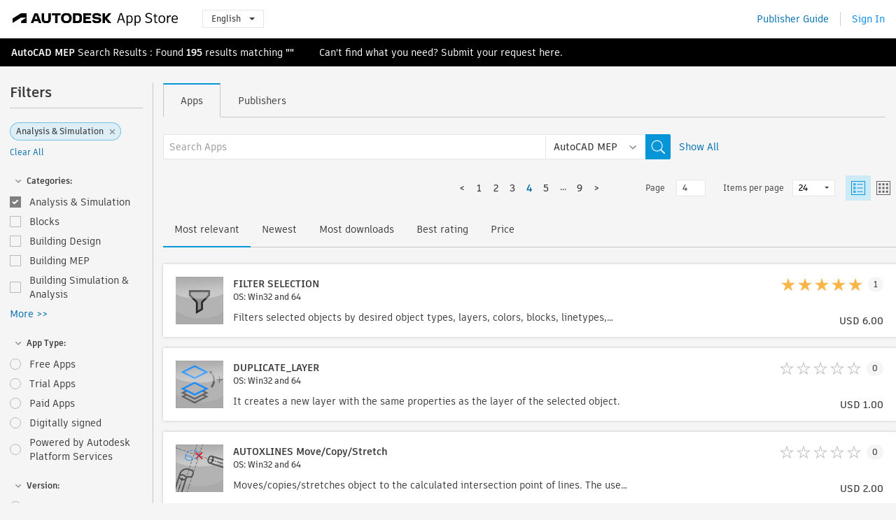

--- FILE ---
content_type: text/html; charset=utf-8
request_url: https://apps.autodesk.com/MEP/en/List/Search?facet=__category::Analysis+%26+Simulation&page=4
body_size: 16222
content:



<!DOCTYPE html>

<html lang="en">
<head>
    <meta charset="utf-8">
    <meta http-equiv="X-UA-Compatible" content="IE=edge,chrome=1">

    <title>
    Analysis & Simulation | Plugin, Add-on, Extension for AutoCAD MEP | Autodesk App Store
</title>
    <meta name="description" content='
    Autodesk App Store is a marketplace and a web service provided by Autodesk that makes it easy to find and acquire third-party plugins, other companion applications, content and learning materials for AutoCAD MEP.  You can find the most up to date apps for AutoCAD MEP.
'>
    <meta name="keywords" content='
    Autodesk Application Store, Autodesk App Store, Autodesk Exchange Apps, Autodesk Apps, Autodesk software, plugin, plugins, plug-in, addon, addons, add-on, AutoCAD MEP, System.Collections.Generic.Dictionary`2[System.String,System.String], System.Collections.Generic.Dictionary`2[System.String,System.String], System.Collections.Generic.Dictionary`2[System.String,System.String], System.Collections.Generic.Dictionary`2[System.String,System.String], System.Collections.Generic.Dictionary`2[System.String,System.String], System.Collections.Generic.Dictionary`2[System.String,System.String], System.Collections.Generic.Dictionary`2[System.String,System.String], System.Collections.Generic.Dictionary`2[System.String,System.String], System.Collections.Generic.Dictionary`2[System.String,System.String], System.Collections.Generic.Dictionary`2[System.String,System.String], System.Collections.Generic.Dictionary`2[System.String,System.String], System.Collections.Generic.Dictionary`2[System.String,System.String], System.Collections.Generic.Dictionary`2[System.String,System.String]
'>

    <meta name="author" content="">
    <meta name="viewport" content="width=1032, minimum-scale=0.65, maximum-scale=1.0">



<script>
    var analytics_id;
    var subscription_category;

    var bannedCountry = false;



    var getUrl = window.location;
    var baseUrl = getUrl.protocol + "//" + getUrl.host;


    fetch(baseUrl + '/api/Utils/ValidateCountry', {
        method: 'POST',
        headers: {
            'Content-Type': 'text/plain',
            'X-Requested-With': 'XMLHttpRequest'
        }
    })
        .then(response => response.text())
        .then(data => {
            bannedCountry = data;

            if (bannedCountry === 'False') {

                fetch(baseUrl + '/api/Utils/GetAnalyticsId', {
                    method: 'POST',
                    headers: {
                        'Content-Type': 'text/plain',
                        'X-Requested-With': 'XMLHttpRequest'
                    }
                })
                    .then(response => response.text())
                    .then(data => {
                        analytics_id = data;
                    })
                    .catch(error => {
                        console.error('An error occurred:', error);
                    });




                fetch(baseUrl + '/api/Utils/GetSubscriptionCategory', {
                    method: 'POST',
                    headers: {
                        'Content-Type': 'text/plain',
                        'X-Requested-With': 'XMLHttpRequest'
                    }
                })
                    .then(response => response.text())
                    .then(data => {
                        subscription_category = data;

                        if (!('pendo' in window)) {
                            window.pendo = { _q: [] };
                            for (const func_name of ['initialize', 'identify', 'updateOptions', 'pageLoad', 'track']) {
                                pendo[func_name] = function () {
                                    if (func_name === 'initialize') {
                                        pendo._q.unshift([func_name, ...arguments])
                                    } else {
                                        pendo._q.push([func_name, ...arguments])
                                    }
                                }
                            }
                        }

                        const language = document.cookie.split("; ").find((row) => row.startsWith("appLanguage="))?.split("=")[1];

                        pendo.initialize({
                            visitor: {
                                id: analytics_id,
                                role: (subscription_category === null || subscription_category.trim() === "") ? 'anonymous' : subscription_category,
                                appLanguage: language || 'en'
                            },
                            excludeAllText: true,
                        })

                    })
                    .catch(error => {
                        console.error('An error occurred:', error);
                    });
            }

        })
        .catch(error => {
            console.error('An error occurred:', error);
        });


    

</script>
<script async type="text/javascript" src="//tags.tiqcdn.com/utag/autodesk/apps/prod/utag.js"></script>



    <link rel="shortcut icon" href='https://s3.amazonaws.com/apps-build-content/appstore/1.0.0.157-PRODUCTION/Content/images/favicon.ico'>
        <link rel="stylesheet" href='https://s3.amazonaws.com/apps-build-content/appstore/1.0.0.157-PRODUCTION/Content/css/appstore-combined.min.css' />
    
    
    

</head>
<body>
    
    <div id="wrap" class="">
            <header id="header" class="header" role="navigation">
                <div class="header__navbar-container">
                    <div class="header__left-side --hide-from-pdf">
                        <div class="header__logo-wrapper">
                            <a class="header__logo-link" href="/en" aria-label="Autodesk App Store" title="Autodesk App Store"></a>
                        </div>
                        <div class="header__language-wrapper --hide-from-pdf">

<div class="btn-group language-changer">
    <button type="button" class="btn btn-default dropdown-toggle" data-toggle="dropdown">
        English
        <span class="caret"></span>
    </button>
    <ul class="dropdown-menu" role="menu">
            <li data-language="cs" class="lang-selectable">
                <a>Čeština</a>
            </li>
            <li data-language="de" class="lang-selectable">
                <a>Deutsch</a>
            </li>
            <li data-language="fr" class="lang-selectable">
                <a>Fran&#231;ais</a>
            </li>
            <li data-language="en" class="hover">
                <a>English</a>
            </li>
            <li data-language="es" class="lang-selectable">
                <a>Espa&#241;ol</a>
            </li>
            <li data-language="hu" class="lang-selectable">
                <a>Magyar</a>
            </li>
            <li data-language="it" class="lang-selectable">
                <a>Italiano</a>
            </li>
            <li data-language="ja" class="lang-selectable">
                <a>日本語</a>
            </li>
            <li data-language="ko" class="lang-selectable">
                <a>한국어</a>
            </li>
            <li data-language="pl" class="lang-selectable">
                <a>Polski</a>
            </li>
            <li data-language="pt" class="lang-selectable">
                <a>Portugu&#234;s</a>
            </li>
            <li data-language="ru" class="lang-selectable">
                <a>Русский</a>
            </li>
            <li data-language="zh-CN" class="lang-selectable">
                <a>简体中文</a>
            </li>
            <li data-language="zh-TW" class="lang-selectable">
                <a>繁體中文</a>
            </li>
    </ul>
    
</div>                        </div>
                    </div>

                    <div class="header__right-side --hide-from-pdf">


<div class="collapse navbar-collapse pull-right login-panel" id="bs-example-navbar-collapse-l">
    <ul class="nav navbar-nav navbar-right">
        <li>
            <a href="https://damassets.autodesk.net/content/dam/autodesk/www/pdfs/app-store-getting-started-guide.pdf" target="_blank">Publisher Guide</a>
        </li>

            <!--<li>
                <nav class="user-panel">-->
                        <!--<a id="get_started_button" data-autostart="false" tabindex="0" role="button"
                              data-href='/Authentication/AuthenticationOauth2?returnUrl=%2Fiframe_return.htm%3Fgoto%3Dhttps%253a%252f%252fapps.autodesk.com%253a443%252fMEP%252fen%252fList%252fSearch%253ffacet%253d__category%253a%253aAnalysis%252b%252526%252bSimulation%2526page%253d4&amp;isImmediate=false&amp;response_type=id_token&amp;response_mode=form_post&amp;client_id=bVmKFjCVzGk3Gp0A0c4VQd3TBNAbAYj2&amp;redirect_uri=http%3A%2F%2Fappstore-local.autodesk.com%3A1820%2FAuthentication%2FAuthenticationOauth2&amp;scope=openid&amp;nonce=12321321&amp;state=12321321&amp;prompt=login'>
                            Sign In
                        </a>-->
                <!--</nav>
            </li>-->
            <li>
                <nav class="user-panel">
                    <ul>


                        <a href="/Authentication/AuthenticationOauth2?returnUrl=%2Fiframe_return.htm%3Fgoto%3Dhttps%253a%252f%252fapps.autodesk.com%253a443%252fMEP%252fen%252fList%252fSearch%253ffacet%253d__category%253a%253aAnalysis%252b%252526%252bSimulation%2526page%253d4&amp;isImmediate=false&amp;response_type=id_token&amp;response_mode=form_post&amp;client_id=bVmKFjCVzGk3Gp0A0c4VQd3TBNAbAYj2&amp;redirect_uri=http%3A%2F%2Fappstore-local.autodesk.com%3A1820%2FAuthentication%2FAuthenticationOauth2&amp;scope=openid&amp;nonce=12321321&amp;state=12321321">
                            Sign In
                        </a>

                    </ul>
                </nav>
            </li>
    </ul>
</div>                    </div>
                </div>
            </header>

        

        







<!-- new layout -->
<div id="main" class="search-page search-main " style="width:100%;">
    <div>
        <div class="overview-title horizontal-container">
            <div>
                                <a href="/MEP/en/Home/Index">AutoCAD MEP</a>
                            <span class="breadcrumb-divider"></span>
                            <span class="last">Search Results</span>
                <span>: Found <span class='emphasized'>195</span> results matching <span class='emphasized'>""</span></span>
                <span class="message-with-link">Can't find what you need? Submit your request <a target="_blank" href="https://damassets.autodesk.net/content/dam/autodesk/www/pdfs/app-store-getting-started-guide.pdf">here</a>.</span>
            </div>
        </div>
    </div>
    <div class="main-middle-content">
        <div class="filter-catalog-container left-mainmiddlecontent">
            <div class="filter-catalog-title">
                <span>Filters</span>
            </div>
                <div class="filter-tag-input" data-selectedfilters="{&quot;__category::Analysis &amp; Simulation&quot;:&quot;Analysis &amp; Simulation&quot;}">
                    <input type="text" id="tags-input" class="hidden" data-role="tagsinput" />
                    <a id="clear-all-tags" data-link="__cancelAllFilters">Clear All</a>
                </div>

<div class="filter-catalog-subcont">
    <div class="filter-catalog">
        <div class="filter-title">
            <label class="btn expanded"></label>
            <label class="btn collapsed" style="display: none;"></label>
            <span>Categories: </span>
        </div>
        <div class="checkbox-container">


                <div class="filter-catalog-item ">
                    <label>
                        <input id="__category::Analysis &amp; Simulation" class="btn-ga-click" ga-category="filter" ga-action="__category" ga-label="Analysis &amp; Simulation" data-link="__category::Analysis &amp; Simulation" type="checkbox" name="__category" title="Analysis &amp; Simulation"  />
                        <span>Analysis &amp; Simulation</span>
                    </label>
                </div>
                <div class="filter-catalog-item ">
                    <label>
                        <input id="__category::Blocks" class="btn-ga-click" ga-category="filter" ga-action="__category" ga-label="Blocks" data-link="__category::Blocks" type="checkbox" name="__category" title="Blocks"  />
                        <span>Blocks</span>
                    </label>
                </div>
                <div class="filter-catalog-item ">
                    <label>
                        <input id="__category::Building Design" class="btn-ga-click" ga-category="filter" ga-action="__category" ga-label="Building Design" data-link="__category::Building Design" type="checkbox" name="__category" title="Building Design"  />
                        <span>Building Design</span>
                    </label>
                </div>
                <div class="filter-catalog-item ">
                    <label>
                        <input id="__category::Building MEP" class="btn-ga-click" ga-category="filter" ga-action="__category" ga-label="Building MEP" data-link="__category::Building MEP" type="checkbox" name="__category" title="Building MEP"  />
                        <span>Building MEP</span>
                    </label>
                </div>
                <div class="filter-catalog-item ">
                    <label>
                        <input id="__category::Building Simulation &amp; Analysis" class="btn-ga-click" ga-category="filter" ga-action="__category" ga-label="Building Simulation &amp; Analysis" data-link="__category::Building Simulation &amp; Analysis" type="checkbox" name="__category" title="Building Simulation &amp; Analysis"  />
                        <span>Building Simulation &amp; Analysis</span>
                    </label>
                </div>
                <div class="more-catalog-div" style="display:none;">
                        <div class="filter-catalog-item">
                        <label>
                            <input id="__category::Civil" class="btn-ga-click" ga-category="filter" ga-action="__category" ga-label="Civil" data-link="__category::Civil" type="checkbox" name="__category" title="Civil"  />
                            <span>Civil</span>
                        </label>
                        </div>
                        <div class="filter-catalog-item">
                        <label>
                            <input id="__category::Construction" class="btn-ga-click" ga-category="filter" ga-action="__category" ga-label="Construction" data-link="__category::Construction" type="checkbox" name="__category" title="Construction"  />
                            <span>Construction</span>
                        </label>
                        </div>
                        <div class="filter-catalog-item">
                        <label>
                            <input id="__category::Counting" class="btn-ga-click" ga-category="filter" ga-action="__category" ga-label="Counting" data-link="__category::Counting" type="checkbox" name="__category" title="Counting"  />
                            <span>Counting</span>
                        </label>
                        </div>
                        <div class="filter-catalog-item">
                        <label>
                            <input id="__category::Diagramming" class="btn-ga-click" ga-category="filter" ga-action="__category" ga-label="Diagramming" data-link="__category::Diagramming" type="checkbox" name="__category" title="Diagramming"  />
                            <span>Diagramming</span>
                        </label>
                        </div>
                        <div class="filter-catalog-item">
                        <label>
                            <input id="__category::Electrical/Electronics" class="btn-ga-click" ga-category="filter" ga-action="__category" ga-label="Electrical/Electronics" data-link="__category::Electrical/Electronics" type="checkbox" name="__category" title="Electrical/Electronics"  />
                            <span>Electrical/Electronics</span>
                        </label>
                        </div>
                        <div class="filter-catalog-item">
                        <label>
                            <input id="__category::Estimating" class="btn-ga-click" ga-category="filter" ga-action="__category" ga-label="Estimating" data-link="__category::Estimating" type="checkbox" name="__category" title="Estimating"  />
                            <span>Estimating</span>
                        </label>
                        </div>
                        <div class="filter-catalog-item">
                        <label>
                            <input id="__category::Facility Management" class="btn-ga-click" ga-category="filter" ga-action="__category" ga-label="Facility Management" data-link="__category::Facility Management" type="checkbox" name="__category" title="Facility Management"  />
                            <span>Facility Management</span>
                        </label>
                        </div>
                        <div class="filter-catalog-item">
                        <label>
                            <input id="__category::Fonts" class="btn-ga-click" ga-category="filter" ga-action="__category" ga-label="Fonts" data-link="__category::Fonts" type="checkbox" name="__category" title="Fonts"  />
                            <span>Fonts</span>
                        </label>
                        </div>
                        <div class="filter-catalog-item">
                        <label>
                            <input id="__category::Hatches" class="btn-ga-click" ga-category="filter" ga-action="__category" ga-label="Hatches" data-link="__category::Hatches" type="checkbox" name="__category" title="Hatches"  />
                            <span>Hatches</span>
                        </label>
                        </div>
                        <div class="filter-catalog-item">
                        <label>
                            <input id="__category::Interior Design" class="btn-ga-click" ga-category="filter" ga-action="__category" ga-label="Interior Design" data-link="__category::Interior Design" type="checkbox" name="__category" title="Interior Design"  />
                            <span>Interior Design</span>
                        </label>
                        </div>
                        <div class="filter-catalog-item">
                        <label>
                            <input id="__category::Landscape" class="btn-ga-click" ga-category="filter" ga-action="__category" ga-label="Landscape" data-link="__category::Landscape" type="checkbox" name="__category" title="Landscape"  />
                            <span>Landscape</span>
                        </label>
                        </div>
                        <div class="filter-catalog-item">
                        <label>
                            <input id="__category::Learning" class="btn-ga-click" ga-category="filter" ga-action="__category" ga-label="Learning" data-link="__category::Learning" type="checkbox" name="__category" title="Learning"  />
                            <span>Learning</span>
                        </label>
                        </div>
                        <div class="filter-catalog-item">
                        <label>
                            <input id="__category::Linetypes" class="btn-ga-click" ga-category="filter" ga-action="__category" ga-label="Linetypes" data-link="__category::Linetypes" type="checkbox" name="__category" title="Linetypes"  />
                            <span>Linetypes</span>
                        </label>
                        </div>
                        <div class="filter-catalog-item">
                        <label>
                            <input id="__category::Mapping" class="btn-ga-click" ga-category="filter" ga-action="__category" ga-label="Mapping" data-link="__category::Mapping" type="checkbox" name="__category" title="Mapping"  />
                            <span>Mapping</span>
                        </label>
                        </div>
                        <div class="filter-catalog-item">
                        <label>
                            <input id="__category::Materials" class="btn-ga-click" ga-category="filter" ga-action="__category" ga-label="Materials" data-link="__category::Materials" type="checkbox" name="__category" title="Materials"  />
                            <span>Materials</span>
                        </label>
                        </div>
                        <div class="filter-catalog-item">
                        <label>
                            <input id="__category::Mechanical Design" class="btn-ga-click" ga-category="filter" ga-action="__category" ga-label="Mechanical Design" data-link="__category::Mechanical Design" type="checkbox" name="__category" title="Mechanical Design"  />
                            <span>Mechanical Design</span>
                        </label>
                        </div>
                        <div class="filter-catalog-item">
                        <label>
                            <input id="__category::Mechanical Simulation &amp; Analysis" class="btn-ga-click" ga-category="filter" ga-action="__category" ga-label="Mechanical Simulation &amp; Analysis" data-link="__category::Mechanical Simulation &amp; Analysis" type="checkbox" name="__category" title="Mechanical Simulation &amp; Analysis"  />
                            <span>Mechanical Simulation &amp; Analysis</span>
                        </label>
                        </div>
                        <div class="filter-catalog-item">
                        <label>
                            <input id="__category::Scheduling &amp; Productivity" class="btn-ga-click" ga-category="filter" ga-action="__category" ga-label="Scheduling &amp; Productivity" data-link="__category::Scheduling &amp; Productivity" type="checkbox" name="__category" title="Scheduling &amp; Productivity"  />
                            <span>Scheduling &amp; Productivity</span>
                        </label>
                        </div>
                        <div class="filter-catalog-item">
                        <label>
                            <input id="__category::Schematics" class="btn-ga-click" ga-category="filter" ga-action="__category" ga-label="Schematics" data-link="__category::Schematics" type="checkbox" name="__category" title="Schematics"  />
                            <span>Schematics</span>
                        </label>
                        </div>
                        <div class="filter-catalog-item">
                        <label>
                            <input id="__category::Structural" class="btn-ga-click" ga-category="filter" ga-action="__category" ga-label="Structural" data-link="__category::Structural" type="checkbox" name="__category" title="Structural"  />
                            <span>Structural</span>
                        </label>
                        </div>
                        <div class="filter-catalog-item">
                        <label>
                            <input id="__category::Survey" class="btn-ga-click" ga-category="filter" ga-action="__category" ga-label="Survey" data-link="__category::Survey" type="checkbox" name="__category" title="Survey"  />
                            <span>Survey</span>
                        </label>
                        </div>
                        <div class="filter-catalog-item">
                        <label>
                            <input id="__category::Translator" class="btn-ga-click" ga-category="filter" ga-action="__category" ga-label="Translator" data-link="__category::Translator" type="checkbox" name="__category" title="Translator"  />
                            <span>Translator</span>
                        </label>
                        </div>
                </div>
                <div class="filter-catalog-show-more-wrapper">
                    <a class="filter-catalog-show-more" data-less="&lt;&lt; Less" data-more="More &gt;&gt;">More >></a>
                </div>
        </div>

    </div>
</div>
<div class="filter-catalog-subcont">
    <div class="filter-catalog">
        <div class="filter-title">
            <label class="btn expanded"></label>
            <label class="btn collapsed" style="display: none;"></label>
            <span>App Type: </span>
        </div>
        <div class="checkbox-container">


                <div class="filter-catalog-item ">
                    <label>
                        <input id="__pricetype::FREE" class="btn-ga-click" ga-category="filter" ga-action="__custom" ga-label="FREE" data-link="__pricetype::FREE" type="radio" name="__custom" title="Free Apps"  />
                        <span>Free Apps</span>
                    </label>
                </div>
                <div class="filter-catalog-item ">
                    <label>
                        <input id="__pricetype::TRIAL" class="btn-ga-click" ga-category="filter" ga-action="__custom" ga-label="TRIAL" data-link="__pricetype::TRIAL" type="radio" name="__custom" title="Trial Apps"  />
                        <span>Trial Apps</span>
                    </label>
                </div>
                <div class="filter-catalog-item ">
                    <label>
                        <input id="__pricetype::PAID" class="btn-ga-click" ga-category="filter" ga-action="__custom" ga-label="PAID" data-link="__pricetype::PAID" type="radio" name="__custom" title="Paid Apps"  />
                        <span>Paid Apps</span>
                    </label>
                </div>
                <div class="filter-catalog-item ">
                    <label>
                        <input id="__custom::DigitalSignature" class="btn-ga-click" ga-category="filter" ga-action="__custom" ga-label="DigitalSignature" data-link="__custom::DigitalSignature" type="radio" name="__custom" title="Digitally signed"  />
                        <span>Digitally signed</span>
                    </label>
                </div>
                <div class="filter-catalog-item ">
                    <label>
                        <input id="__custom::PoweredByAutodeskForge" class="btn-ga-click" ga-category="filter" ga-action="__custom" ga-label="PoweredByAutodeskForge" data-link="__custom::PoweredByAutodeskForge" type="radio" name="__custom" title="Powered by Autodesk Platform Services"  />
                        <span>Powered by Autodesk Platform Services</span>
                    </label>
                </div>
        </div>

    </div>
</div>
<div class="filter-catalog-subcont">
    <div class="filter-catalog">
        <div class="filter-title">
            <label class="btn expanded"></label>
            <label class="btn collapsed" style="display: none;"></label>
            <span>Version: </span>
        </div>
        <div class="checkbox-container">


                <div class="filter-catalog-item ">
                    <label>
                        <input id="__version::2026" class="btn-ga-click" ga-category="filter" ga-action="__version" ga-label="2026" data-link="__version::2026" type="radio" name="__version" title="2026"  />
                        <span>2026</span>
                    </label>
                </div>
                <div class="filter-catalog-item ">
                    <label>
                        <input id="__version::2025" class="btn-ga-click" ga-category="filter" ga-action="__version" ga-label="2025" data-link="__version::2025" type="radio" name="__version" title="2025"  />
                        <span>2025</span>
                    </label>
                </div>
                <div class="filter-catalog-item ">
                    <label>
                        <input id="__version::2024" class="btn-ga-click" ga-category="filter" ga-action="__version" ga-label="2024" data-link="__version::2024" type="radio" name="__version" title="2024"  />
                        <span>2024</span>
                    </label>
                </div>
                <div class="filter-catalog-item ">
                    <label>
                        <input id="__version::2023" class="btn-ga-click" ga-category="filter" ga-action="__version" ga-label="2023" data-link="__version::2023" type="radio" name="__version" title="2023"  />
                        <span>2023</span>
                    </label>
                </div>
                <div class="filter-catalog-item ">
                    <label>
                        <input id="__version::2022" class="btn-ga-click" ga-category="filter" ga-action="__version" ga-label="2022" data-link="__version::2022" type="radio" name="__version" title="2022"  />
                        <span>2022</span>
                    </label>
                </div>
                <div class="more-catalog-div" style="display:none;">
                        <div class="filter-catalog-item">
                        <label>
                            <input id="__version::2021" class="btn-ga-click" ga-category="filter" ga-action="__version" ga-label="2021" data-link="__version::2021" type="radio" name="__version" title="2021"  />
                            <span>2021</span>
                        </label>
                        </div>
                </div>
                <div class="filter-catalog-show-more-wrapper">
                    <a class="filter-catalog-show-more" data-less="&lt;&lt; Less" data-more="More &gt;&gt;">More >></a>
                </div>
        </div>

    </div>
</div>
<div class="filter-catalog-subcont">
    <div class="filter-catalog">
        <div class="filter-title">
            <label class="btn expanded"></label>
            <label class="btn collapsed" style="display: none;"></label>
            <span>OS: </span>
        </div>
        <div class="checkbox-container">


                <div class="filter-catalog-item ">
                    <label>
                        <input id="__os::Win32_64" class="btn-ga-click" ga-category="filter" ga-action="__os" ga-label="Win32_64" data-link="__os::Win32_64" type="radio" name="__os" title="Windows"  />
                        <span>Windows</span>
                    </label>
                </div>
                <div class="filter-catalog-item ">
                    <label>
                        <input id="__os::Mac" class="btn-ga-click" ga-category="filter" ga-action="__os" ga-label="Mac" data-link="__os::Mac" type="radio" name="__os" title="Mac OS"  />
                        <span>Mac OS</span>
                    </label>
                </div>
                <div class="filter-catalog-item ">
                    <label>
                        <input id="__os::Linux" class="btn-ga-click" ga-category="filter" ga-action="__os" ga-label="Linux" data-link="__os::Linux" type="radio" name="__os" title="Linux"  />
                        <span>Linux</span>
                    </label>
                </div>
        </div>

    </div>
</div>
            <div class="filter-signup-box-wrapper promo-card promo-card--sidebar ">
                <a class="promo-card__link promo-card__link--sidebar-icon btn-ga-click"
                   href="https://servicesmarketplace.autodesk.com/?utm_source=adskAppStore&utm_medium=referral&utm_campaign=launch-oct&utm_term=search"
                   ga-category="Others"
                   ga-action="DeveloperBTNClick">
                    <h2 class="promo-card__title">Hire Consultants</h2>
                    <p class="promo-card__description">From online training classes to software customization, find top consultants on the Autodesk Services Marketplace. Click to browse providers.</p>
                </a>
            </div>
        </div>

      <div class="right-mainmiddlecontent">
              <div id="search-plugin">


<div class="search-type-area">
    <label id="search-apps-placeholder-hint" hidden="hidden">Search Apps</label>
    <label id="search-publishers-placeholder-hint" hidden="hidden">Search Publishers</label>

        <span class="search-type search-type-hightlighted" id="search-apps">Apps</span>
        <span class="search-type search-type-unhightlighted" id="search-publishers">Publishers</span>
</div>

<div class="search-form-wrapper">
    <form id="search-form" class="normal-search List" name="search-form" action="/MEP/en/List/Search" method="get">
        <input type="hidden" name="isAppSearch" value="True" />
        <div id="search">
            <div class="search-wrapper">
                <div class="search-form-content">
                    <div class="nav-right">
                        <div class="nav-search-scope">
                            <div class="nav-search-facade" data-value="search-alias=aps">
                                AutoCAD<span class="caret"></span>
                            </div>
                            <select name="searchboxstore" id="search-box-store-selector" class="search-box-store-selector">
                                        <option value="All" >All Apps</option>
                                        <option value="ACD" >AutoCAD</option>
                                        <option value="RVT" >Revit</option>
                                        <option value="BIM360" >ACC &amp; BIM360</option>
                                        <option value="FORMIT" >FormIt</option>
                                        <option value="SPCMKR" >Forma</option>
                                        <option value="INVNTOR" >Inventor</option>
                                        <option value="FUSION" >Fusion</option>
                                        <option value="3DSMAX" >3ds Max</option>
                                        <option value="MAYA" >Maya</option>
                                        <option value="RSA" >Robot Structural Analysis</option>
                                        <option value="ADSTPR" >Autodesk Advance Steel</option>
                                        <option value="ARCH" >AutoCAD Architecture</option>
                                        <option value="CIV3D" >Autodesk Civil 3D</option>
                                        <option value="MEP" selected=&quot;selected&quot;>AutoCAD MEP</option>
                                        <option value="AMECH" >AutoCAD Mechanical</option>
                                        <option value="MAP3D" >AutoCAD Map 3D</option>
                                        <option value="ACAD_E" >AutoCAD Electrical</option>
                                        <option value="PLNT3D" >AutoCAD Plant 3D</option>
                                        <option value="ALIAS" >Alias</option>
                                        <option value="NAVIS" >Navisworks</option>
                                        <option value="VLTC" >Vault</option>
                                        <option value="SCFD" >Simulation</option>
                            </select>
                        </div>
                        <div class="nav-search-submit">
                            <button class="search-form-submit nav-input" type="submit"></button>
                        </div>


                        <input id="facet" name="facet" type="hidden" value="__category::Analysis &amp; Simulation" />
                        <input id="collection" name="collection" type="hidden" value="" />
                        <input id="sort" name="sort" type="hidden" value="" />
                    </div><!-- nav-right -->
                    <div class="nav-fill">
                        <div class="nav-search-field">
                            <input autocomplete="off" class="search-form-keyword" data-query="" id="query-term" name="query" placeholder="Search Apps" size="45" type="text" value="" />
                            <input type="hidden" id="for-cache-search-str">
                            <ul id="search-suggestions-box" class="search-suggestions-box-ul" hidden="hidden"></ul>
                        </div>
                    </div>
                </div>
            </div>
        </div>
    </form>

        <div class="show-all-wrapper">
            <span class="show_all">Show All</span>
        </div>
</div>
              </div>
              <div class="clear"></div>
              <div class="list-header">
                  

<div class="list-display-options horizontal-container">    
    <div class="page-navi">



  <ul class="pagination-content">
    
    <li class="prev first"><a href="/MEP/en/List/Search?facet=__category::Analysis+%26+Simulation&amp;page=3"><</a></li>
            <li class="pag  leftborder-pageitem"><a href='/MEP/en/List/Search?facet=__category::Analysis+%26+Simulation&amp;page=1' data-pageNum="1">1</a></li>
                        <li class="pag  leftborder-pageitem"><a href='/MEP/en/List/Search?facet=__category::Analysis+%26+Simulation&amp;page=2' data-pageNum="2">2</a></li>
                        <li class="pag  leftborder-pageitem"><a href='/MEP/en/List/Search?facet=__category::Analysis+%26+Simulation&amp;page=3' data-pageNum="3">3</a></li>
                        <li class="pag current bold leftborder-pageitem"><a href='/MEP/en/List/Search?facet=__category::Analysis+%26+Simulation&amp;page=4' data-pageNum="4">4</a></li>
                        <li class="pag  leftborder-pageitem"><a href='/MEP/en/List/Search?facet=__category::Analysis+%26+Simulation&amp;page=5' data-pageNum="5">5</a></li>
                        <li style="display:none;" class="pag "><a href='#' data-pagenum="6">6</a></li>
                        <li style="display:none;" class="pag "><a href='#' data-pagenum="7">7</a></li>
                        <li style="display:none;" class="pag "><a href='#' data-pagenum="8">8</a></li>
                <li class="final-dots dots leftborder-pageitem"><span>...</span></li>
            <li class="pag  leftborder-pageitem "><a href='/MEP/en/List/Search?facet=__category::Analysis+%26+Simulation&amp;page=9' data-pageNum="9">9</a></li>

    
        <li class="next last leftborder-pageitem"><a href="/MEP/en/List/Search?facet=__category::Analysis+%26+Simulation&amp;page=5">></a></li>
  </ul>
    </div>
        <div class="list-display-option-right">
            <div class="filter-bar-page-select-wrapper">
                <span>Page</span>
                <input type="text"
                       value="4"
                       data-origin="4"
                       data-max="9" />
            </div>
                <div class="filter-bar-itemsPerPage-wrapper">
                    <span>Items per page</span>
                    <select class="dropdown">
                            <option selected>24</option>
                            <option >48</option>
                            <option >96</option>
                    </select>
                </div>
                <div class="view-selection">
                    <input type="radio" name="options" id="switch-list-view" value="list" checked>
                    <label class="btn switch-view switch-view--selected" for="switch-list-view">
                        <svg xmlns="http://www.w3.org/2000/svg" width="20" height="20" viewBox="0 0 20 20" fill="none" class="switch-list-view__icon switch-list-view__icon--selected">
                            <path fill-rule="evenodd" clip-rule="evenodd" d="M0 20V0H20V20H0ZM1.11108 18.9455H18.8889V1.05078H1.11108V18.9455ZM8.42114 14.7375H16.8422V15.7902H8.42114V14.7375ZM3.15796 3.15927V6.31716H6.31585V3.15927H3.15796ZM5.26308 5.26295H4.21045V4.21032H5.26308V5.26295ZM8.42114 4.21121H16.8422V5.26384H8.42114V4.21121ZM3.15796 8.42242V11.5803H6.31585V8.42242H3.15796ZM5.26308 10.5258H4.21045V9.4732H5.26308V10.5258ZM8.42114 9.47266H16.8422V10.5253H8.42114V9.47266ZM3.15796 13.6837V16.8416H6.31585V13.6837H3.15796ZM5.26308 15.7871H4.21045V14.7344H5.26308V15.7871Z" />
                        </svg>
                    </label>
                    <input type="radio" name="options" id="switch-tile-view" value="thumbnail" >
                    <label class="btn switch-view " for="switch-tile-view">
                        <svg xmlns="http://www.w3.org/2000/svg" width="20" height="20" viewBox="0 0 20 20" fill="none" class="switch-list-view__icon ">
                            <path opacity="0.8" fill-rule="evenodd" clip-rule="evenodd" d="M0 0V20H20V0H0ZM18.8889 18.9455H1.11108V1.05078H18.8889V18.9455ZM3.15796 6.31716V3.15927H6.31586V6.31716H3.15796ZM3.15796 8.42242V11.5803H6.31586V8.42242H3.15796ZM3.15796 16.8416V13.6837H6.31586V16.8416H3.15796ZM8.42114 3.15927V6.31716H11.579V3.15927H8.42114ZM13.6843 6.31716V3.15927H16.8422V6.31716H13.6843ZM8.42114 8.42242V11.5803H11.579V8.42242H8.42114ZM13.6843 11.5803V8.42242H16.8422V11.5803H13.6843ZM8.42114 13.6837V16.8416H11.579V13.6837H8.42114ZM13.6843 16.8416V13.6837H16.8422V16.8416H13.6843Z" />
                        </svg>
                    </label>
                </div>
        </div>
</div>
    <div class="list-display-option-left">

<div class="sort-option">

        <span class="sort-common sort-hightlighted sort-ga-click" id="sort-by-most-relevant" ga-label="Relevance">Most relevant</span>

        <span class="sort-common sort-unhightlighted sort-ga-click" id="sort-by-date" ga-label="Latest">Newest</span>

        <span class="sort-common sort-unhightlighted sort-ga-click" id="sort-by-download-count" ga-label="Downloads">Most downloads</span>

        <span class="sort-common sort-unhightlighted sort-ga-click" id="sort-by-rating" ga-label="Rating">Best rating</span>

        <span class="sort-common sort-unhightlighted sort-ga-click" id="sort-by-price" ga-label="Price">Price</span>
</div>    </div>

              </div>
              <div class="search-results">
                  <div id="result-list-new-wrapper">


<!--top brief-->
    <!--top pagination-->
    <!--thumbnail view and list view change by setting ul's class: apps-list-big and apps-list -->
<ul class="apps-list-big inline-container" id="result-list" data-pages="9" data-currPage="4">
                <li class="full-card">
                    <a class="full-card__link" ga-appname="List--FILTER SELECTION" href="/MEP/en/Detail/Index?id=291964691566473284&amp;appLang=en&amp;os=Win32_64">
                        <div class="full-card__left-wrapper">
                            <div class="full-card__image-wrapper">
                                <img class="full-card__image" src="https://autodesk-exchange-apps-v-1-5-staging.s3.amazonaws.com/data/content/files/images/201102061247225/291964691566473284/resized_7f1027ba-ae98-43ac-aedf-8d0a41dc75cb_.JPG?AWSAccessKeyId=AKIAWQAA5ADROJBNX5E4&amp;Expires=1769382647&amp;response-content-disposition=inline&amp;response-content-type=image%2Fjpg&amp;Signature=YOZzQYHrjilbI7pfVaRXy8H2pj4%3D" alt="" />
                            </div>
                            <div class="full-card__info-wrapper">
                                <div class="full-card__title-wrapper">
                                    <h5 class="full-card__title">FILTER SELECTION</h5>
                                        <div class="full-card__sub-title">OS: Win32 and 64</div>
                                </div>
                                <div class="full-card__description-wrapper">
                                    <p class="full-card__description">Filters selected objects by desired object types, layers, colors,  blocks, linetypes, lineweights, linetypescales, or text content of MTEXT and TEXT objects.</p>
                                </div>
                            </div>



                        </div>
                        <div class="full-card__right-wrapper">

                            <div class="full-card__ratings-wrapper">


                                <div class="full-card__ratings">
<input id="rating" name="rating" type="hidden" value="5" />
<div class="card__rating card__rating--small">
  <div class="star-rating-control">
          <div class="star-on star-rating"></div>
          <div class="star-on star-rating"></div>
          <div class="star-on star-rating"></div>
          <div class="star-on star-rating"></div>
          <div class="star-on star-rating"></div>
  </div>
</div>                                    <div class="full-card__review-count">1</div>
                                </div>
                            </div>
                            <div class="full-card__price-wrapper">

<div class="s-price-cont ">

        <span class="price">USD 6.00</span>
</div>                            </div>
                        </div>

                    </a>
                </li>
                <li class="full-card">
                    <a class="full-card__link" ga-appname="List--DUPLICATE_LAYER" href="/MEP/en/Detail/Index?id=8637381944611524292&amp;appLang=en&amp;os=Win32_64">
                        <div class="full-card__left-wrapper">
                            <div class="full-card__image-wrapper">
                                <img class="full-card__image" src="https://autodesk-exchange-apps-v-1-5-staging.s3.amazonaws.com/data/content/files/images/201102061247225/8637381944611524292/resized_67d476bc-0822-4f66-b4ea-382517d221f0_.jpg?AWSAccessKeyId=AKIAWQAA5ADROJBNX5E4&amp;Expires=1769577747&amp;response-content-disposition=inline&amp;response-content-type=image%2Fjpg&amp;Signature=B%2FI48NQFgchofx40ElaL7X5YhXY%3D" alt="" />
                            </div>
                            <div class="full-card__info-wrapper">
                                <div class="full-card__title-wrapper">
                                    <h5 class="full-card__title">DUPLICATE_LAYER</h5>
                                        <div class="full-card__sub-title">OS: Win32 and 64</div>
                                </div>
                                <div class="full-card__description-wrapper">
                                    <p class="full-card__description">It creates a new layer with the same properties as the layer of the selected object.</p>
                                </div>
                            </div>



                        </div>
                        <div class="full-card__right-wrapper">

                            <div class="full-card__ratings-wrapper">


                                <div class="full-card__ratings">
<input id="rating" name="rating" type="hidden" value="0" />
<div class="card__rating card__rating--small">
  <div class="star-rating-control">
          <div class="star-off star-rating"></div>
          <div class="star-off star-rating"></div>
          <div class="star-off star-rating"></div>
          <div class="star-off star-rating"></div>
          <div class="star-off star-rating"></div>
  </div>
</div>                                    <div class="full-card__review-count">0</div>
                                </div>
                            </div>
                            <div class="full-card__price-wrapper">

<div class="s-price-cont ">

        <span class="price">USD 1.00</span>
</div>                            </div>
                        </div>

                    </a>
                </li>
                <li class="full-card">
                    <a class="full-card__link" ga-appname="List--AUTOXLINES Move/Copy/Stretch" href="/MEP/en/Detail/Index?id=3845403079099567737&amp;appLang=en&amp;os=Win32_64">
                        <div class="full-card__left-wrapper">
                            <div class="full-card__image-wrapper">
                                <img class="full-card__image" src="https://autodesk-exchange-apps-v-1-5-staging.s3.amazonaws.com/data/content/files/images/201102061247225/files/resized_b539d7b3-102a-4a40-a869-a9c0d88ac15a_.JPG?AWSAccessKeyId=AKIAWQAA5ADROJBNX5E4&amp;Expires=1769472703&amp;response-content-disposition=inline&amp;response-content-type=image%2Fjpg&amp;Signature=FSEv5oRa4nQstJkBHmxR4%2FDc0PI%3D" alt="" />
                            </div>
                            <div class="full-card__info-wrapper">
                                <div class="full-card__title-wrapper">
                                    <h5 class="full-card__title">AUTOXLINES Move/Copy/Stretch</h5>
                                        <div class="full-card__sub-title">OS: Win32 and 64</div>
                                </div>
                                <div class="full-card__description-wrapper">
                                    <p class="full-card__description">Moves/copies/stretches object to the calculated intersection point of lines. The user would normally have to construct to define that point.</p>
                                </div>
                            </div>



                        </div>
                        <div class="full-card__right-wrapper">

                            <div class="full-card__ratings-wrapper">


                                <div class="full-card__ratings">
<input id="rating" name="rating" type="hidden" value="0" />
<div class="card__rating card__rating--small">
  <div class="star-rating-control">
          <div class="star-off star-rating"></div>
          <div class="star-off star-rating"></div>
          <div class="star-off star-rating"></div>
          <div class="star-off star-rating"></div>
          <div class="star-off star-rating"></div>
  </div>
</div>                                    <div class="full-card__review-count">0</div>
                                </div>
                            </div>
                            <div class="full-card__price-wrapper">

<div class="s-price-cont ">

        <span class="price">USD 2.00</span>
</div>                            </div>
                        </div>

                    </a>
                </li>
                <li class="full-card">
                    <a class="full-card__link" ga-appname="List--TRIMSPLIT" href="/MEP/en/Detail/Index?id=2107439518663618652&amp;appLang=en&amp;os=Win32_64">
                        <div class="full-card__left-wrapper">
                            <div class="full-card__image-wrapper">
                                <img class="full-card__image" src="https://autodesk-exchange-apps-v-1-5-staging.s3.amazonaws.com/data/content/files/images/200703120907453/appstore.exchange.autodesk.com:TRIMSPLIT:en/resized_34ba0dea-306d-4ea2-9596-7e27a4ffd39c_TRIMSPLIT-applogo-b-s.png?AWSAccessKeyId=AKIAWQAA5ADROJBNX5E4&amp;Expires=1769624109&amp;response-content-disposition=inline&amp;response-content-type=image%2Fpng&amp;Signature=kFyjtTlrTGQVmp93TRwW%2FT1ZUD4%3D" alt="" />
                            </div>
                            <div class="full-card__info-wrapper">
                                <div class="full-card__title-wrapper">
                                    <h5 class="full-card__title">TRIMSPLIT</h5>
                                        <div class="full-card__sub-title">OS: Win32 and 64</div>
                                </div>
                                <div class="full-card__description-wrapper">
                                    <p class="full-card__description">This program introduces two new 3DSolid  edition commands: STRIM that subtracts overlaps without deleting the trimming solid, and SSPLIT that creates separate solids out of any overlapping portion.</p>
                                </div>
                            </div>



                        </div>
                        <div class="full-card__right-wrapper">

                            <div class="full-card__ratings-wrapper">


                                <div class="full-card__ratings">
<input id="rating" name="rating" type="hidden" value="5" />
<div class="card__rating card__rating--small">
  <div class="star-rating-control">
          <div class="star-on star-rating"></div>
          <div class="star-on star-rating"></div>
          <div class="star-on star-rating"></div>
          <div class="star-on star-rating"></div>
          <div class="star-on star-rating"></div>
  </div>
</div>                                    <div class="full-card__review-count">1</div>
                                </div>
                            </div>
                            <div class="full-card__price-wrapper">

<div class="s-price-cont ">

        <span class="price">USD 3.00</span>
</div>                            </div>
                        </div>

                    </a>
                </li>
                <li class="full-card">
                    <a class="full-card__link" ga-appname="List--Normals" href="/MEP/en/Detail/Index?id=6799700742884340036&amp;appLang=en&amp;os=Win32_64">
                        <div class="full-card__left-wrapper">
                            <div class="full-card__image-wrapper">
                                <img class="full-card__image" src="https://autodesk-exchange-apps-v-1-5-staging.s3.amazonaws.com/data/content/files/images/200809200227239/6799700742884340036/resized_88e76f2d-f104-46be-9d7a-c43dd41cff13_.png?AWSAccessKeyId=AKIAWQAA5ADROJBNX5E4&amp;Expires=1769487839&amp;response-content-disposition=inline&amp;response-content-type=image%2Fpng&amp;Signature=9OpxWmERtkX77FC%2FyclpWW9Phio%3D" alt="" />
                            </div>
                            <div class="full-card__info-wrapper">
                                <div class="full-card__title-wrapper">
                                    <h5 class="full-card__title">Normals</h5>
                                        <div class="full-card__sub-title">OS: Win32 and 64</div>
                                </div>
                                <div class="full-card__description-wrapper">
                                    <p class="full-card__description">Draws normal (perpendicular) vectors of 3D Faces, finds backfaces, and flips 3D Faces (front/backface).</p>
                                </div>
                            </div>



                        </div>
                        <div class="full-card__right-wrapper">

                            <div class="full-card__ratings-wrapper">


                                <div class="full-card__ratings">
<input id="rating" name="rating" type="hidden" value="5" />
<div class="card__rating card__rating--small">
  <div class="star-rating-control">
          <div class="star-on star-rating"></div>
          <div class="star-on star-rating"></div>
          <div class="star-on star-rating"></div>
          <div class="star-on star-rating"></div>
          <div class="star-on star-rating"></div>
  </div>
</div>                                    <div class="full-card__review-count">1</div>
                                </div>
                            </div>
                            <div class="full-card__price-wrapper">

<div class="s-price-cont ">

        <span class="price">Free</span>
</div>                            </div>
                        </div>

                    </a>
                </li>
                <li class="full-card">
                    <a class="full-card__link" ga-appname="List--History" href="/MEP/en/Detail/Index?id=2035634683864922563&amp;appLang=en&amp;os=Win32_64">
                        <div class="full-card__left-wrapper">
                            <div class="full-card__image-wrapper">
                                <img class="full-card__image" src="https://autodesk-exchange-apps-v-1-5-staging.s3.amazonaws.com/data/content/files/images/200809200227239/2035634683864922563/resized_146a7daa-9187-47ee-99d3-0b5a2da84f87_.png?AWSAccessKeyId=AKIAWQAA5ADROJBNX5E4&amp;Expires=1769485938&amp;response-content-disposition=inline&amp;response-content-type=image%2Fpng&amp;Signature=9lQvpL3QfvE5GGaFxmRLrQbP9Vs%3D" alt="" />
                            </div>
                            <div class="full-card__info-wrapper">
                                <div class="full-card__title-wrapper">
                                    <h5 class="full-card__title">History</h5>
                                        <div class="full-card__sub-title">OS: Win32 and 64</div>
                                </div>
                                <div class="full-card__description-wrapper">
                                    <p class="full-card__description">Animate history of drawing objects.</p>
                                </div>
                            </div>



                        </div>
                        <div class="full-card__right-wrapper">

                            <div class="full-card__ratings-wrapper">


                                <div class="full-card__ratings">
<input id="rating" name="rating" type="hidden" value="0" />
<div class="card__rating card__rating--small">
  <div class="star-rating-control">
          <div class="star-off star-rating"></div>
          <div class="star-off star-rating"></div>
          <div class="star-off star-rating"></div>
          <div class="star-off star-rating"></div>
          <div class="star-off star-rating"></div>
  </div>
</div>                                    <div class="full-card__review-count">0</div>
                                </div>
                            </div>
                            <div class="full-card__price-wrapper">

<div class="s-price-cont ">

        <span class="price">Free</span>
</div>                            </div>
                        </div>

                    </a>
                </li>
                <li class="full-card">
                    <a class="full-card__link" ga-appname="List--Coordinates UTM Grid" href="/MEP/en/Detail/Index?id=4870023761975461842&amp;appLang=en&amp;os=Win64">
                        <div class="full-card__left-wrapper">
                            <div class="full-card__image-wrapper">
                                <img class="full-card__image" src="https://autodesk-exchange-apps-v-1-5-staging.s3.amazonaws.com/data/content/files/images/EECBL3NYTV8R/files/resized_960744b3-b0f7-4255-a7d8-3abfe3f10779_.png?AWSAccessKeyId=AKIAWQAA5ADROJBNX5E4&amp;Expires=1769617390&amp;response-content-disposition=inline&amp;response-content-type=image%2Fpng&amp;Signature=mySii4tUMiv09W7bdc2aSx0bMdQ%3D" alt="" />
                            </div>
                            <div class="full-card__info-wrapper">
                                <div class="full-card__title-wrapper">
                                    <h5 class="full-card__title">Coordinates UTM Grid</h5>
                                        <div class="full-card__sub-title">OS: Win64</div>
                                </div>
                                <div class="full-card__description-wrapper">
                                    <p class="full-card__description">Create a coordinates UTM grid on closed polylines. You can choose between a continuous grid or a cross grid. Set your preferences in the dialog box.</p>
                                </div>
                            </div>



                        </div>
                        <div class="full-card__right-wrapper">

                            <div class="full-card__ratings-wrapper">


                                <div class="full-card__ratings">
<input id="rating" name="rating" type="hidden" value="5" />
<div class="card__rating card__rating--small">
  <div class="star-rating-control">
          <div class="star-on star-rating"></div>
          <div class="star-on star-rating"></div>
          <div class="star-on star-rating"></div>
          <div class="star-on star-rating"></div>
          <div class="star-on star-rating"></div>
  </div>
</div>                                    <div class="full-card__review-count">1</div>
                                </div>
                            </div>
                            <div class="full-card__price-wrapper">

<div class="s-price-cont ">

        <span class="price">USD 10.00</span>
</div>                            </div>
                        </div>

                    </a>
                </li>
                <li class="full-card">
                    <a class="full-card__link" ga-appname="List--Write Drawings&#39; Names to text file" href="/MEP/en/Detail/Index?id=2074521884648228230&amp;appLang=en&amp;os=Win32_64">
                        <div class="full-card__left-wrapper">
                            <div class="full-card__image-wrapper">
                                <img class="full-card__image" src="https://autodesk-exchange-apps-v-1-5-staging.s3.amazonaws.com/data/content/files/images/200904011034874/2074521884648228230/resized_c02ccac0-c889-47c2-ade2-e60216e0a03e_.PNG?AWSAccessKeyId=AKIAWQAA5ADROJBNX5E4&amp;Expires=1769563651&amp;response-content-disposition=inline&amp;response-content-type=image%2Fpng&amp;Signature=mQRl3%2F7ERVN5THrwvyfdWDnPaE0%3D" alt="" />
                            </div>
                            <div class="full-card__info-wrapper">
                                <div class="full-card__title-wrapper">
                                    <h5 class="full-card__title">Write Drawings&#39; Names to text file</h5>
                                        <div class="full-card__sub-title">OS: Win32 and 64</div>
                                </div>
                                <div class="full-card__description-wrapper">
                                    <p class="full-card__description">This app helps to export your drawing files&#39; names which are of .dwg format to a text file.</p>
                                </div>
                            </div>



                        </div>
                        <div class="full-card__right-wrapper">

                            <div class="full-card__ratings-wrapper">


                                <div class="full-card__ratings">
<input id="rating" name="rating" type="hidden" value="5" />
<div class="card__rating card__rating--small">
  <div class="star-rating-control">
          <div class="star-on star-rating"></div>
          <div class="star-on star-rating"></div>
          <div class="star-on star-rating"></div>
          <div class="star-on star-rating"></div>
          <div class="star-on star-rating"></div>
  </div>
</div>                                    <div class="full-card__review-count">1</div>
                                </div>
                            </div>
                            <div class="full-card__price-wrapper">

<div class="s-price-cont ">

        <span class="price">USD 10.00</span>
</div>                            </div>
                        </div>

                    </a>
                </li>
                <li class="full-card">
                    <a class="full-card__link" ga-appname="List--Wire" href="/MEP/en/Detail/Index?id=2658589901430214442&amp;appLang=en&amp;os=Win32_64">
                        <div class="full-card__left-wrapper">
                            <div class="full-card__image-wrapper">
                                <img class="full-card__image" src="https://autodesk-exchange-apps-v-1-5-staging.s3.amazonaws.com/data/content/files/images/200904011034874/2658589901430214442/resized_f95d7fb7-6cd9-4acf-8feb-db58ccc7e0df_.png?AWSAccessKeyId=AKIAWQAA5ADROJBNX5E4&amp;Expires=1769814107&amp;response-content-disposition=inline&amp;response-content-type=image%2Fpng&amp;Signature=uNwdtKu6ae4Ez5OaXFYNC4Dw29Y%3D" alt="" />
                            </div>
                            <div class="full-card__info-wrapper">
                                <div class="full-card__title-wrapper">
                                    <h5 class="full-card__title">Wire</h5>
                                        <div class="full-card__sub-title">OS: Win32 and 64</div>
                                </div>
                                <div class="full-card__description-wrapper">
                                    <p class="full-card__description">Dynamic Wiring program</p>
                                </div>
                            </div>



                        </div>
                        <div class="full-card__right-wrapper">

                            <div class="full-card__ratings-wrapper">


                                <div class="full-card__ratings">
<input id="rating" name="rating" type="hidden" value="5" />
<div class="card__rating card__rating--small">
  <div class="star-rating-control">
          <div class="star-on star-rating"></div>
          <div class="star-on star-rating"></div>
          <div class="star-on star-rating"></div>
          <div class="star-on star-rating"></div>
          <div class="star-on star-rating"></div>
  </div>
</div>                                    <div class="full-card__review-count">2</div>
                                </div>
                            </div>
                            <div class="full-card__price-wrapper">

<div class="s-price-cont ">

        <span class="price">Trial</span>
</div>                            </div>
                        </div>

                    </a>
                </li>
                <li class="full-card">
                    <a class="full-card__link" ga-appname="List--Fire Fighting Auto Connect Sprinklers Program" href="/MEP/en/Detail/Index?id=134530920785950835&amp;appLang=en&amp;os=Win32_64">
                        <div class="full-card__left-wrapper">
                            <div class="full-card__image-wrapper">
                                <img class="full-card__image" src="https://autodesk-exchange-apps-v-1-5-staging.s3.amazonaws.com/data/content/files/images/200904011034874/files/resized_fdefacc8-5132-4611-ba91-452c92154154_.png?AWSAccessKeyId=AKIAWQAA5ADROJBNX5E4&amp;Expires=1769495725&amp;response-content-disposition=inline&amp;response-content-type=image%2Fpng&amp;Signature=fCeTE3CeTEB6mkSIgUXiG%2BumeYc%3D" alt="" />
                            </div>
                            <div class="full-card__info-wrapper">
                                <div class="full-card__title-wrapper">
                                    <h5 class="full-card__title">Fire Fighting Auto Connect Sprinklers Program</h5>
                                        <div class="full-card__sub-title">OS: Win32 and 64</div>
                                </div>
                                <div class="full-card__description-wrapper">
                                    <p class="full-card__description">Connect your Fire Sprinklers quickly, dynamically and professionally with this program.</p>
                                </div>
                            </div>



                        </div>
                        <div class="full-card__right-wrapper">

                            <div class="full-card__ratings-wrapper">


                                <div class="full-card__ratings">
<input id="rating" name="rating" type="hidden" value="5" />
<div class="card__rating card__rating--small">
  <div class="star-rating-control">
          <div class="star-on star-rating"></div>
          <div class="star-on star-rating"></div>
          <div class="star-on star-rating"></div>
          <div class="star-on star-rating"></div>
          <div class="star-on star-rating"></div>
  </div>
</div>                                    <div class="full-card__review-count">1</div>
                                </div>
                            </div>
                            <div class="full-card__price-wrapper">

<div class="s-price-cont ">

        <span class="price">USD 65.00</span>
</div>                            </div>
                        </div>

                    </a>
                </li>
                <li class="full-card">
                    <a class="full-card__link" ga-appname="List--Electrical Cable Tray" href="/MEP/en/Detail/Index?id=2934303887255650206&amp;appLang=en&amp;os=Win32_64">
                        <div class="full-card__left-wrapper">
                            <div class="full-card__image-wrapper">
                                <img class="full-card__image" src="https://autodesk-exchange-apps-v-1-5-staging.s3.amazonaws.com/data/content/files/images/200904011034874/files/resized_821d6bed-d51a-4979-9ace-21f90a8c339e_.PNG?AWSAccessKeyId=AKIAWQAA5ADROJBNX5E4&amp;Expires=1769596196&amp;response-content-disposition=inline&amp;response-content-type=image%2Fpng&amp;Signature=9aoUcqfOUWfEwsZ1rEhfkKZvEvM%3D" alt="" />
                            </div>
                            <div class="full-card__info-wrapper">
                                <div class="full-card__title-wrapper">
                                    <h5 class="full-card__title">Electrical Cable Tray</h5>
                                        <div class="full-card__sub-title">OS: Win32 and 64</div>
                                </div>
                                <div class="full-card__description-wrapper">
                                    <p class="full-card__description">Dynamic and Generic Cable Tray Program.</p>
                                </div>
                            </div>



                        </div>
                        <div class="full-card__right-wrapper">

                            <div class="full-card__ratings-wrapper">


                                <div class="full-card__ratings">
<input id="rating" name="rating" type="hidden" value="4.29" />
<div class="card__rating card__rating--small">
  <div class="star-rating-control">
          <div class="star-on star-rating"></div>
          <div class="star-on star-rating"></div>
          <div class="star-on star-rating"></div>
          <div class="star-on star-rating"></div>
          <div class="star-on star-rating"></div>
  </div>
</div>                                    <div class="full-card__review-count">7</div>
                                </div>
                            </div>
                            <div class="full-card__price-wrapper">

<div class="s-price-cont ">

        <span class="price">Trial</span>
</div>                            </div>
                        </div>

                    </a>
                </li>
                <li class="full-card">
                    <a class="full-card__link" ga-appname="List--Drainage Program" href="/MEP/en/Detail/Index?id=560097134065241957&amp;appLang=en&amp;os=Win32_64">
                        <div class="full-card__left-wrapper">
                            <div class="full-card__image-wrapper">
                                <img class="full-card__image" src="https://autodesk-exchange-apps-v-1-5-staging.s3.amazonaws.com/data/content/files/images/200904011034874/files/resized_639b56c1-f0cd-40c2-a82b-e2061edb7593_.jpg?AWSAccessKeyId=AKIAWQAA5ADROJBNX5E4&amp;Expires=1769595808&amp;response-content-disposition=inline&amp;response-content-type=image%2Fjpg&amp;Signature=KL5rj7%2B052id%2FE%2FZuchc3DeS%2BE0%3D" alt="" />
                            </div>
                            <div class="full-card__info-wrapper">
                                <div class="full-card__title-wrapper">
                                    <h5 class="full-card__title">Drainage Program</h5>
                                        <div class="full-card__sub-title">OS: Win32 and 64</div>
                                </div>
                                <div class="full-card__description-wrapper">
                                    <p class="full-card__description">Drafting drainage systems dynamically and professionally.</p>
                                </div>
                            </div>



                        </div>
                        <div class="full-card__right-wrapper">

                            <div class="full-card__ratings-wrapper">


                                <div class="full-card__ratings">
<input id="rating" name="rating" type="hidden" value="4.67" />
<div class="card__rating card__rating--small">
  <div class="star-rating-control">
          <div class="star-on star-rating"></div>
          <div class="star-on star-rating"></div>
          <div class="star-on star-rating"></div>
          <div class="star-on star-rating"></div>
          <div class="star-on star-rating"></div>
  </div>
</div>                                    <div class="full-card__review-count">6</div>
                                </div>
                            </div>
                            <div class="full-card__price-wrapper">

<div class="s-price-cont ">

        <span class="price">Trial</span>
</div>                            </div>
                        </div>

                    </a>
                </li>
                <li class="full-card">
                    <a class="full-card__link" ga-appname="List--Drainage Manholes Network Program" href="/MEP/en/Detail/Index?id=6428743321129600977&amp;appLang=en&amp;os=Win32_64">
                        <div class="full-card__left-wrapper">
                            <div class="full-card__image-wrapper">
                                <img class="full-card__image" src="https://autodesk-exchange-apps-v-1-5-staging.s3.amazonaws.com/data/content/files/images/200904011034874/files/resized_be760896-c8ab-41f4-9718-72a3064cdebc_.jpg?AWSAccessKeyId=AKIAWQAA5ADROJBNX5E4&amp;Expires=1769463762&amp;response-content-disposition=inline&amp;response-content-type=image%2Fjpg&amp;Signature=NIe5pFoAOS%2BE7iAcBrZD8PnKBrc%3D" alt="" />
                            </div>
                            <div class="full-card__info-wrapper">
                                <div class="full-card__title-wrapper">
                                    <h5 class="full-card__title">Drainage Manholes Network Program</h5>
                                        <div class="full-card__sub-title">OS: Win32 and 64</div>
                                </div>
                                <div class="full-card__description-wrapper">
                                    <p class="full-card__description">Professional Drainage Manholes Network Program</p>
                                </div>
                            </div>



                        </div>
                        <div class="full-card__right-wrapper">

                            <div class="full-card__ratings-wrapper">


                                <div class="full-card__ratings">
<input id="rating" name="rating" type="hidden" value="0" />
<div class="card__rating card__rating--small">
  <div class="star-rating-control">
          <div class="star-off star-rating"></div>
          <div class="star-off star-rating"></div>
          <div class="star-off star-rating"></div>
          <div class="star-off star-rating"></div>
          <div class="star-off star-rating"></div>
  </div>
</div>                                    <div class="full-card__review-count">0</div>
                                </div>
                            </div>
                            <div class="full-card__price-wrapper">

<div class="s-price-cont ">

        <span class="price">Trial</span>
</div>                            </div>
                        </div>

                    </a>
                </li>
                <li class="full-card">
                    <a class="full-card__link" ga-appname="List--BlockDistribution" href="/MEP/en/Detail/Index?id=4332075428712986959&amp;appLang=en&amp;os=Win32_64">
                        <div class="full-card__left-wrapper">
                            <div class="full-card__image-wrapper">
                                <img class="full-card__image" src="https://autodesk-exchange-apps-v-1-5-staging.s3.amazonaws.com/data/content/files/images/200904011034874/files/resized_e4fdd536-75d2-40ee-965d-61d4be023b66_.png?AWSAccessKeyId=AKIAWQAA5ADROJBNX5E4&amp;Expires=1769629509&amp;response-content-disposition=inline&amp;response-content-type=image%2Fpng&amp;Signature=dgmK8slPKHK9eBd%2Bxlzwpg0HU9M%3D" alt="" />
                            </div>
                            <div class="full-card__info-wrapper">
                                <div class="full-card__title-wrapper">
                                    <h5 class="full-card__title">BlockDistribution</h5>
                                        <div class="full-card__sub-title">OS: Win32 and 64</div>
                                </div>
                                <div class="full-card__description-wrapper">
                                    <p class="full-card__description">Dynamic Block Distribution Program.
</p>
                                </div>
                            </div>



                        </div>
                        <div class="full-card__right-wrapper">

                            <div class="full-card__ratings-wrapper">


                                <div class="full-card__ratings">
<input id="rating" name="rating" type="hidden" value="0" />
<div class="card__rating card__rating--small">
  <div class="star-rating-control">
          <div class="star-off star-rating"></div>
          <div class="star-off star-rating"></div>
          <div class="star-off star-rating"></div>
          <div class="star-off star-rating"></div>
          <div class="star-off star-rating"></div>
  </div>
</div>                                    <div class="full-card__review-count">0</div>
                                </div>
                            </div>
                            <div class="full-card__price-wrapper">

<div class="s-price-cont ">

        <span class="price">Trial</span>
</div>                            </div>
                        </div>

                    </a>
                </li>
                <li class="full-card">
                    <a class="full-card__link" ga-appname="List--Add Attribute Text and Dimension values" href="/MEP/en/Detail/Index?id=5487339885859352952&amp;appLang=en&amp;os=Win32_64">
                        <div class="full-card__left-wrapper">
                            <div class="full-card__image-wrapper">
                                <img class="full-card__image" src="https://autodesk-exchange-apps-v-1-5-staging.s3.amazonaws.com/data/content/files/images/200809200229301/5487339885859352952/resized_b9564fc2-7d7f-4792-9bc6-9f3ce0a885d4_.jpg?AWSAccessKeyId=AKIAWQAA5ADROJBNX5E4&amp;Expires=1769673475&amp;response-content-disposition=inline&amp;response-content-type=image%2Fjpg&amp;Signature=cJF6FqikWybFFy0Wp7oU6ibgy5g%3D" alt="" />
                            </div>
                            <div class="full-card__info-wrapper">
                                <div class="full-card__title-wrapper">
                                    <h5 class="full-card__title">Add Attribute Text and Dimension values</h5>
                                        <div class="full-card__sub-title">OS: Win32 and 64</div>
                                </div>
                                <div class="full-card__description-wrapper">
                                    <p class="full-card__description">This routine adds (SUM) the numerical values of attributes, text, and dimensions, then places a text line with the result.</p>
                                </div>
                            </div>



                        </div>
                        <div class="full-card__right-wrapper">

                            <div class="full-card__ratings-wrapper">


                                <div class="full-card__ratings">
<input id="rating" name="rating" type="hidden" value="0" />
<div class="card__rating card__rating--small">
  <div class="star-rating-control">
          <div class="star-off star-rating"></div>
          <div class="star-off star-rating"></div>
          <div class="star-off star-rating"></div>
          <div class="star-off star-rating"></div>
          <div class="star-off star-rating"></div>
  </div>
</div>                                    <div class="full-card__review-count">0</div>
                                </div>
                            </div>
                            <div class="full-card__price-wrapper">

<div class="s-price-cont ">

        <span class="price">USD 5.00</span>
</div>                            </div>
                        </div>

                    </a>
                </li>
                <li class="full-card">
                    <a class="full-card__link" ga-appname="List--Cable Reference" href="/MEP/en/Detail/Index?id=8791826313494482484&amp;appLang=en&amp;os=Win32_64">
                        <div class="full-card__left-wrapper">
                            <div class="full-card__image-wrapper">
                                <img class="full-card__image" src="https://autodesk-exchange-apps-v-1-5-staging.s3.amazonaws.com/data/content/files/images/200809200229301/appstore.exchange.autodesk.com:cablereference_windows32and64:en/resized_0cc1bb40-122c-4d0f-92ff-5792a2fcc85f_.jpg?AWSAccessKeyId=AKIAWQAA5ADROJBNX5E4&amp;Expires=1769667348&amp;response-content-disposition=inline&amp;response-content-type=image%2Fjpg&amp;Signature=XTA5nP%2FonqBQVcyrg3U0CsEQqj8%3D" alt="" />
                            </div>
                            <div class="full-card__info-wrapper">
                                <div class="full-card__title-wrapper">
                                    <h5 class="full-card__title">Cable Reference</h5>
                                        <div class="full-card__sub-title">OS: Win32 and 64</div>
                                </div>
                                <div class="full-card__description-wrapper">
                                    <p class="full-card__description">Inserts an attributed cable reference block and trims around it.</p>
                                </div>
                            </div>



                        </div>
                        <div class="full-card__right-wrapper">

                            <div class="full-card__ratings-wrapper">


                                <div class="full-card__ratings">
<input id="rating" name="rating" type="hidden" value="0" />
<div class="card__rating card__rating--small">
  <div class="star-rating-control">
          <div class="star-off star-rating"></div>
          <div class="star-off star-rating"></div>
          <div class="star-off star-rating"></div>
          <div class="star-off star-rating"></div>
          <div class="star-off star-rating"></div>
  </div>
</div>                                    <div class="full-card__review-count">0</div>
                                </div>
                            </div>
                            <div class="full-card__price-wrapper">

<div class="s-price-cont ">

        <span class="price">USD 3.00</span>
</div>                            </div>
                        </div>

                    </a>
                </li>
                <li class="full-card">
                    <a class="full-card__link" ga-appname="List--Change Attribute Case in Block" href="/MEP/en/Detail/Index?id=576852839583101030&amp;appLang=en&amp;os=Win32_64">
                        <div class="full-card__left-wrapper">
                            <div class="full-card__image-wrapper">
                                <img class="full-card__image" src="https://autodesk-exchange-apps-v-1-5-staging.s3.amazonaws.com/data/content/files/images/200809200229301/576852839583101030/resized_a1fe1c06-6bb8-42a1-bd29-c4f7714781e1_.png?AWSAccessKeyId=AKIAWQAA5ADROJBNX5E4&amp;Expires=1769644357&amp;response-content-disposition=inline&amp;response-content-type=image%2Fpng&amp;Signature=XvK7KwVidzzNuEHZGOKqabUDfW8%3D" alt="" />
                            </div>
                            <div class="full-card__info-wrapper">
                                <div class="full-card__title-wrapper">
                                    <h5 class="full-card__title">Change Attribute Case in Block</h5>
                                        <div class="full-card__sub-title">OS: Win32 and 64</div>
                                </div>
                                <div class="full-card__description-wrapper">
                                    <p class="full-card__description">Changes the case of text or attribute in a block.</p>
                                </div>
                            </div>



                        </div>
                        <div class="full-card__right-wrapper">

                            <div class="full-card__ratings-wrapper">


                                <div class="full-card__ratings">
<input id="rating" name="rating" type="hidden" value="0" />
<div class="card__rating card__rating--small">
  <div class="star-rating-control">
          <div class="star-off star-rating"></div>
          <div class="star-off star-rating"></div>
          <div class="star-off star-rating"></div>
          <div class="star-off star-rating"></div>
          <div class="star-off star-rating"></div>
  </div>
</div>                                    <div class="full-card__review-count">0</div>
                                </div>
                            </div>
                            <div class="full-card__price-wrapper">

<div class="s-price-cont ">

        <span class="price">USD 3.00</span>
</div>                            </div>
                        </div>

                    </a>
                </li>
                <li class="full-card">
                    <a class="full-card__link" ga-appname="List--Lock Viewport" href="/MEP/en/Detail/Index?id=7628565363838568636&amp;appLang=en&amp;os=Win32_64">
                        <div class="full-card__left-wrapper">
                            <div class="full-card__image-wrapper">
                                <img class="full-card__image" src="https://autodesk-exchange-apps-v-1-5-staging.s3.amazonaws.com/data/content/files/images/200809200229301/appstore.exchange.autodesk.com:lockviewport_windows32and64:en/resized_81f806e0-63fd-4117-9a45-eb63a0d1ef5d_.png?AWSAccessKeyId=AKIAWQAA5ADROJBNX5E4&amp;Expires=1769662168&amp;response-content-disposition=inline&amp;response-content-type=image%2Fpng&amp;Signature=flJFvtqaj0HsuwNVShqVmbUWx1A%3D" alt="" />
                            </div>
                            <div class="full-card__info-wrapper">
                                <div class="full-card__title-wrapper">
                                    <h5 class="full-card__title">Lock Viewport</h5>
                                        <div class="full-card__sub-title">OS: Win32 and 64</div>
                                </div>
                                <div class="full-card__description-wrapper">
                                    <p class="full-card__description">Locks/Unlocks all view-ports. The program steps through each paper space tab and model space tab and locks or unlocks the viewports.</p>
                                </div>
                            </div>



                        </div>
                        <div class="full-card__right-wrapper">

                            <div class="full-card__ratings-wrapper">


                                <div class="full-card__ratings">
<input id="rating" name="rating" type="hidden" value="0" />
<div class="card__rating card__rating--small">
  <div class="star-rating-control">
          <div class="star-off star-rating"></div>
          <div class="star-off star-rating"></div>
          <div class="star-off star-rating"></div>
          <div class="star-off star-rating"></div>
          <div class="star-off star-rating"></div>
  </div>
</div>                                    <div class="full-card__review-count">0</div>
                                </div>
                            </div>
                            <div class="full-card__price-wrapper">

<div class="s-price-cont ">

        <span class="price">USD 3.00</span>
</div>                            </div>
                        </div>

                    </a>
                </li>
                <li class="full-card">
                    <a class="full-card__link" ga-appname="List--Shift Attribute Position" href="/MEP/en/Detail/Index?id=2443005538735246620&amp;appLang=en&amp;os=Win32_64">
                        <div class="full-card__left-wrapper">
                            <div class="full-card__image-wrapper">
                                <img class="full-card__image" src="https://autodesk-exchange-apps-v-1-5-staging.s3.amazonaws.com/data/content/files/images/200809200229301/2443005538735246620/resized_c0d19144-3955-4e8d-a6ff-879b08c75dda_.png?AWSAccessKeyId=AKIAWQAA5ADROJBNX5E4&amp;Expires=1769649242&amp;response-content-disposition=inline&amp;response-content-type=image%2Fpng&amp;Signature=fCxgIC%2BPmuOOXmm32iW0dZCCxg0%3D" alt="" />
                            </div>
                            <div class="full-card__info-wrapper">
                                <div class="full-card__title-wrapper">
                                    <h5 class="full-card__title">Shift Attribute Position</h5>
                                        <div class="full-card__sub-title">OS: Win32 and 64</div>
                                </div>
                                <div class="full-card__description-wrapper">
                                    <p class="full-card__description">Shifts attributes in a block at a specified angle and distance.</p>
                                </div>
                            </div>



                        </div>
                        <div class="full-card__right-wrapper">

                            <div class="full-card__ratings-wrapper">


                                <div class="full-card__ratings">
<input id="rating" name="rating" type="hidden" value="0" />
<div class="card__rating card__rating--small">
  <div class="star-rating-control">
          <div class="star-off star-rating"></div>
          <div class="star-off star-rating"></div>
          <div class="star-off star-rating"></div>
          <div class="star-off star-rating"></div>
          <div class="star-off star-rating"></div>
  </div>
</div>                                    <div class="full-card__review-count">0</div>
                                </div>
                            </div>
                            <div class="full-card__price-wrapper">

<div class="s-price-cont ">

        <span class="price">USD 3.00</span>
</div>                            </div>
                        </div>

                    </a>
                </li>
                <li class="full-card">
                    <a class="full-card__link" ga-appname="List--Ultimate Attribute Edit" href="/MEP/en/Detail/Index?id=1552093237277603271&amp;appLang=en&amp;os=Win32_64">
                        <div class="full-card__left-wrapper">
                            <div class="full-card__image-wrapper">
                                <img class="full-card__image" src="https://autodesk-exchange-apps-v-1-5-staging.s3.amazonaws.com/data/content/files/images/200809200229301/1552093237277603271/resized_0abbe539-298b-4e41-b6a0-653f684b153d_.jpg?AWSAccessKeyId=AKIAWQAA5ADROJBNX5E4&amp;Expires=1769623298&amp;response-content-disposition=inline&amp;response-content-type=image%2Fjpg&amp;Signature=fvdiMJQqem7ELWQL58Y6gfBPB6Q%3D" alt="" />
                            </div>
                            <div class="full-card__info-wrapper">
                                <div class="full-card__title-wrapper">
                                    <h5 class="full-card__title">Ultimate Attribute Edit</h5>
                                        <div class="full-card__sub-title">OS: Win32 and 64</div>
                                </div>
                                <div class="full-card__description-wrapper">
                                    <p class="full-card__description">Edit layer, color, rotation, height, style, justification, value, case, position, reverse, width factor, oblique angle, and vIsability of attributes by tag or ALL in selected blocks.</p>
                                </div>
                            </div>



                        </div>
                        <div class="full-card__right-wrapper">

                            <div class="full-card__ratings-wrapper">


                                <div class="full-card__ratings">
<input id="rating" name="rating" type="hidden" value="5" />
<div class="card__rating card__rating--small">
  <div class="star-rating-control">
          <div class="star-on star-rating"></div>
          <div class="star-on star-rating"></div>
          <div class="star-on star-rating"></div>
          <div class="star-on star-rating"></div>
          <div class="star-on star-rating"></div>
  </div>
</div>                                    <div class="full-card__review-count">1</div>
                                </div>
                            </div>
                            <div class="full-card__price-wrapper">

<div class="s-price-cont ">

        <span class="price">USD 5.00</span>
</div>                            </div>
                        </div>

                    </a>
                </li>
                <li class="full-card">
                    <a class="full-card__link" ga-appname="List--JTB Pline Closure Report Trial" href="/MEP/en/Detail/Index?id=7534428795992978897&amp;appLang=en&amp;os=Win32_64">
                        <div class="full-card__left-wrapper">
                            <div class="full-card__image-wrapper">
                                <img class="full-card__image" src="https://autodesk-exchange-apps-v-1-5-staging.s3.amazonaws.com/data/content/files/images/200704021638653/files/resized_ac25d190-3a45-460d-85f3-9d785479cc83_.png?AWSAccessKeyId=AKIAWQAA5ADROJBNX5E4&amp;Expires=1769597007&amp;response-content-disposition=inline&amp;response-content-type=image%2Fpng&amp;Signature=PmzoqRfr27DCYFzIlC91dpkPO98%3D" alt="" />
                            </div>
                            <div class="full-card__info-wrapper">
                                <div class="full-card__title-wrapper">
                                    <h5 class="full-card__title">JTB Pline Closure Report Trial</h5>
                                        <div class="full-card__sub-title">OS: Win32 and 64</div>
                                </div>
                                <div class="full-card__description-wrapper">
                                    <p class="full-card__description">This tool is for surveying. From a selected polyline, the app will create a Pline Closure text report, shown in Autodesk&#174; AutoCAD&#174; Text Window, and/or saved to a text file.</p>
                                </div>
                            </div>



                        </div>
                        <div class="full-card__right-wrapper">

                            <div class="full-card__ratings-wrapper">


                                <div class="full-card__ratings">
<input id="rating" name="rating" type="hidden" value="0" />
<div class="card__rating card__rating--small">
  <div class="star-rating-control">
          <div class="star-off star-rating"></div>
          <div class="star-off star-rating"></div>
          <div class="star-off star-rating"></div>
          <div class="star-off star-rating"></div>
          <div class="star-off star-rating"></div>
  </div>
</div>                                    <div class="full-card__review-count">0</div>
                                </div>
                            </div>
                            <div class="full-card__price-wrapper">

<div class="s-price-cont ">

        <span class="price">Trial</span>
</div>                            </div>
                        </div>

                    </a>
                </li>
                <li class="full-card">
                    <a class="full-card__link" ga-appname="List--JTB Pline Closure Report" href="/MEP/en/Detail/Index?id=1901864207329739862&amp;appLang=en&amp;os=Win32_64">
                        <div class="full-card__left-wrapper">
                            <div class="full-card__image-wrapper">
                                <img class="full-card__image" src="https://autodesk-exchange-apps-v-1-5-staging.s3.amazonaws.com/data/content/files/images/200704021638653/files/resized_ac25d190-3a45-460d-85f3-9d785479cc83_.png?AWSAccessKeyId=AKIAWQAA5ADROJBNX5E4&amp;Expires=1769597007&amp;response-content-disposition=inline&amp;response-content-type=image%2Fpng&amp;Signature=PmzoqRfr27DCYFzIlC91dpkPO98%3D" alt="" />
                            </div>
                            <div class="full-card__info-wrapper">
                                <div class="full-card__title-wrapper">
                                    <h5 class="full-card__title">JTB Pline Closure Report</h5>
                                        <div class="full-card__sub-title">OS: Win32 and 64</div>
                                </div>
                                <div class="full-card__description-wrapper">
                                    <p class="full-card__description">This tool is for surveying. From a selected polyline, the app will create a Pline Closure text report, shown in Autodesk&#174; AutoCAD&#174; Text Window, and/or saved to a text file.</p>
                                </div>
                            </div>



                        </div>
                        <div class="full-card__right-wrapper">

                            <div class="full-card__ratings-wrapper">


                                <div class="full-card__ratings">
<input id="rating" name="rating" type="hidden" value="0" />
<div class="card__rating card__rating--small">
  <div class="star-rating-control">
          <div class="star-off star-rating"></div>
          <div class="star-off star-rating"></div>
          <div class="star-off star-rating"></div>
          <div class="star-off star-rating"></div>
          <div class="star-off star-rating"></div>
  </div>
</div>                                    <div class="full-card__review-count">0</div>
                                </div>
                            </div>
                            <div class="full-card__price-wrapper">

<div class="s-price-cont ">

        <span class="price">USD 25.00</span>
</div>                            </div>
                        </div>

                    </a>
                </li>
                <li class="full-card">
                    <a class="full-card__link" ga-appname="List--JTB Catenary" href="/MEP/en/Detail/Index?id=2366004985373737144&amp;appLang=en&amp;os=Win32_64">
                        <div class="full-card__left-wrapper">
                            <div class="full-card__image-wrapper">
                                <img class="full-card__image" src="https://autodesk-exchange-apps-v-1-5-staging.s3.amazonaws.com/data/content/files/images/200704021638653/2366004985373737144/resized_e2b5199b-9b60-4d86-8da9-50cdd9c4e06a_.png?AWSAccessKeyId=AKIAWQAA5ADROJBNX5E4&amp;Expires=1769616543&amp;response-content-disposition=inline&amp;response-content-type=image%2Fpng&amp;Signature=rQrvswptKvulwgkd9NSA2WFQTQw%3D" alt="" />
                            </div>
                            <div class="full-card__info-wrapper">
                                <div class="full-card__title-wrapper">
                                    <h5 class="full-card__title">JTB Catenary</h5>
                                        <div class="full-card__sub-title">OS: Win32 and 64</div>
                                </div>
                                <div class="full-card__description-wrapper">
                                    <p class="full-card__description">App for Autodesk&#174; AutoCAD&#174; makes it easy to create or draw a catenary curve as a polyline by specifying the start and end point and the length/immediate point/sag and optionally a diameter(width).</p>
                                </div>
                            </div>



                        </div>
                        <div class="full-card__right-wrapper">

                            <div class="full-card__ratings-wrapper">


                                <div class="full-card__ratings">
<input id="rating" name="rating" type="hidden" value="0" />
<div class="card__rating card__rating--small">
  <div class="star-rating-control">
          <div class="star-off star-rating"></div>
          <div class="star-off star-rating"></div>
          <div class="star-off star-rating"></div>
          <div class="star-off star-rating"></div>
          <div class="star-off star-rating"></div>
  </div>
</div>                                    <div class="full-card__review-count">0</div>
                                </div>
                            </div>
                            <div class="full-card__price-wrapper">

<div class="s-price-cont ">

        <span class="price">USD 95.00</span>
</div>                            </div>
                        </div>

                    </a>
                </li>
                <li class="full-card">
                    <a class="full-card__link" ga-appname="List--JTB Catenary Trial" href="/MEP/en/Detail/Index?id=6388219658067423255&amp;appLang=en&amp;os=Win32_64">
                        <div class="full-card__left-wrapper">
                            <div class="full-card__image-wrapper">
                                <img class="full-card__image" src="https://autodesk-exchange-apps-v-1-5-staging.s3.amazonaws.com/data/content/files/images/200704021638653/6388219658067423255/resized_95d6840b-2d00-4cf9-b1ca-582342b4a2dc_.png?AWSAccessKeyId=AKIAWQAA5ADROJBNX5E4&amp;Expires=1769623737&amp;response-content-disposition=inline&amp;response-content-type=image%2Fpng&amp;Signature=zt65%2Bf4icCL1Wg8KkQ2u7bJSlow%3D" alt="" />
                            </div>
                            <div class="full-card__info-wrapper">
                                <div class="full-card__title-wrapper">
                                    <h5 class="full-card__title">JTB Catenary Trial</h5>
                                        <div class="full-card__sub-title">OS: Win32 and 64</div>
                                </div>
                                <div class="full-card__description-wrapper">
                                    <p class="full-card__description">App for Autodesk&#174; AutoCAD&#174; makes it easy to create or draw a catenary curve as a polyline by specifying the start and end point and the length/immediate point/sag and optionally a diameter(width).</p>
                                </div>
                            </div>



                        </div>
                        <div class="full-card__right-wrapper">

                            <div class="full-card__ratings-wrapper">


                                <div class="full-card__ratings">
<input id="rating" name="rating" type="hidden" value="0" />
<div class="card__rating card__rating--small">
  <div class="star-rating-control">
          <div class="star-off star-rating"></div>
          <div class="star-off star-rating"></div>
          <div class="star-off star-rating"></div>
          <div class="star-off star-rating"></div>
          <div class="star-off star-rating"></div>
  </div>
</div>                                    <div class="full-card__review-count">0</div>
                                </div>
                            </div>
                            <div class="full-card__price-wrapper">

<div class="s-price-cont ">

        <span class="price">Trial</span>
</div>                            </div>
                        </div>

                    </a>
                </li>
</ul>


<!--bottom brief-->
<!--bottom pagination-->                  </div>
              </div>
              <div class="list-footer">
                  

<div class="list-display-options horizontal-container">    
    <div class="page-navi">



  <ul class="pagination-content">
    
    <li class="prev first"><a href="/MEP/en/List/Search?facet=__category::Analysis+%26+Simulation&amp;page=3"><</a></li>
            <li class="pag  leftborder-pageitem"><a href='/MEP/en/List/Search?facet=__category::Analysis+%26+Simulation&amp;page=1' data-pageNum="1">1</a></li>
                        <li class="pag  leftborder-pageitem"><a href='/MEP/en/List/Search?facet=__category::Analysis+%26+Simulation&amp;page=2' data-pageNum="2">2</a></li>
                        <li class="pag  leftborder-pageitem"><a href='/MEP/en/List/Search?facet=__category::Analysis+%26+Simulation&amp;page=3' data-pageNum="3">3</a></li>
                        <li class="pag current bold leftborder-pageitem"><a href='/MEP/en/List/Search?facet=__category::Analysis+%26+Simulation&amp;page=4' data-pageNum="4">4</a></li>
                        <li class="pag  leftborder-pageitem"><a href='/MEP/en/List/Search?facet=__category::Analysis+%26+Simulation&amp;page=5' data-pageNum="5">5</a></li>
                        <li style="display:none;" class="pag "><a href='#' data-pagenum="6">6</a></li>
                        <li style="display:none;" class="pag "><a href='#' data-pagenum="7">7</a></li>
                        <li style="display:none;" class="pag "><a href='#' data-pagenum="8">8</a></li>
                <li class="final-dots dots leftborder-pageitem"><span>...</span></li>
            <li class="pag  leftborder-pageitem "><a href='/MEP/en/List/Search?facet=__category::Analysis+%26+Simulation&amp;page=9' data-pageNum="9">9</a></li>

    
        <li class="next last leftborder-pageitem"><a href="/MEP/en/List/Search?facet=__category::Analysis+%26+Simulation&amp;page=5">></a></li>
  </ul>
    </div>
</div>

              </div>
      </div>
    </div>
</div>


            <div style="display:none;" id="flash-message-notification"></div>


<script>


</script>
<div class="clear"></div>

<footer id="footer" class="">
    
    <div class="footer__left">
        <div class="footer__copy-wrapper">
            <p class="footer__copy">&#169; Copyright 2011-2026 Autodesk, Inc. All rights reserved.</p>
        </div>
        <ul class="footer__items">
            <li class="footer__item"><a target="_blank" href="https://usa.autodesk.com/privacy/">Privacy Policy</a></li>
            <li class="footer__item"><a target="_blank" href="https://www.autodesk.com/trademark">Legal Notices &amp; Trademarks</a></li>
            <li class="footer__item"><a target="_blank" href="/en/public/TermsOfUse">Terms of Use</a></li>
            <li class="footer__item about">About</li>
            <li class="footer__item"><a target="_blank" href="/en/Public/FAQ">FAQ</a></li>
            <li class="footer__item"><a href="mailto:appsinfo@autodesk.com">Contact Us</a></li>
            <li class="footer__item footer__item--privacy">
                <a data-opt-in-preferences="" href="#">Privacy Settings</a>
            </li>
        </ul>
    </div>
    <div class="footer__right">
        <a class="footer__logo-link" href="https://www.autodesk.com/" target="_blank"></a>
    </div>
</footer>

        <div id="goTop">
            <img src="https://s3.amazonaws.com/apps-build-content/appstore/1.0.0.157-PRODUCTION/Content/images/buttons/totop50.png" alt="Go top">
        </div>
    </div>

    <!--[if lte IE 7 ]><script src="https://s3.amazonaws.com/apps-build-content/appstore/1.0.0.157-PRODUCTION/Scripts/lib/json2.min.js"></script><![endif]-->
    <script src="/en/Resource/ClientResources?v=19140879%3Aen"></script>
        <script src="https://s3.amazonaws.com/apps-build-content/appstore/1.0.0.157-PRODUCTION/Scripts/appstore-3rdlibs.min.js"></script>
        <script src="https://s3.amazonaws.com/apps-build-content/appstore/1.0.0.157-PRODUCTION/Scripts/lib/bootstrap.min.js"></script>
        <script src="https://s3.amazonaws.com/apps-build-content/appstore/1.0.0.157-PRODUCTION/Scripts/appstore-combined.min.js"></script>

    <script>
        jQuery(document).ready(Appstore.init);
    </script>

    
    
    <script src="https://s3.amazonaws.com/apps-build-content/appstore/1.0.0.157-PRODUCTION/Scripts/lib/jquery.hoverdelay.min.js"></script>
    <script src="https://s3.amazonaws.com/apps-build-content/appstore/1.0.0.157-PRODUCTION/Scripts/modules/search.js"></script>
    <script src="https://s3.amazonaws.com/apps-build-content/appstore/1.0.0.157-PRODUCTION/Scripts/modules/searchHelper.js"></script>
    <script src="https://s3.amazonaws.com/apps-build-content/appstore/1.0.0.157-PRODUCTION/Scripts/lib/bootstrap-tagsinput.js"></script>

</body>
</html>


--- FILE ---
content_type: application/javascript
request_url: https://s3.amazonaws.com/apps-build-content/appstore/1.0.0.157-PRODUCTION/Scripts/modules/search.js
body_size: 19765
content:
(function ($) {
    'use strict';
    /** 
        INITIALIZATION
    */
    // vars & functions
    var facetValueSeperator = "::";
    var facetSeperator = ":;";
    var featuredFacet = "__custom::__FeaturedApps";
    //List all facets which are used, other facets are used for CAM.
    var facetTypes = ['__version', '__product', '__custom', '__os', '__author', '__category', '__language', '__submittype'];

    $('.search-type-area').css("display", "flex");

    function getproductline() {
        var productline = $(".dropdown-menu.dropdown-menu-store").attr("currentstore");
        //for fancy, no drop down, just take the value from productline input
        if (productline == undefined) {
            productline = $('#search-form #productline').val();
        }
        // for overall search
        if (!productline) {
            productline = $('#search-form select').val();
        }
        return productline;
    }

    function getlanguage() {
        var language = $('#search-form #language').val();
        if (language == undefined) {
            language = GlobalResources.language;
        } else {
            language = "/" + language;
        }
        return language;
    }

    function urlParam(name, url) {
        if (!url) {
            url = window.location.href;
        }
        var results = new RegExp('[\\?&]' + name + '=([^&#]*)').exec(url);
        if (!results) {
            return null;
        }
        return results[1];
    }

    function urlParamCount(url) {
        if (!url) {
            url = window.location.href;
        }
        var params = url.match(/[\?&]/g);
        return params ? params.length : 0;
    }

    function SetUrlParameter(name, value, url) {
        if (!url) {
            url = window.location.href;
        }
        var oldVal = urlParam(name);
        if (oldVal == null) {
            var _$_ = "?" 
            if (urlParamCount(url)) {
                _$_ = "&";
            }
            url = url + _$_ + name + "=" + value;
        } else {
            url = url.replace(name + "=" + oldVal, name + "=" + value);
        }
        return url;
    }

    function RemoveUrlParameter(name, url) {
        if (!url) {
            url = window.location.href;
        }
        var urlparts = url.split('?');

        if (urlparts.length >= 2) {
            var urlBase = urlparts.shift();
            var queryString = urlparts.join("?");

            var prefix = encodeURIComponent(name) + '=';
            var pars = queryString.split(/[&;]/g);
            for (var i = pars.length; i-- > 0;)
                if (pars[i].lastIndexOf(prefix, 0) !== -1)
                    pars.splice(i, 1);
            url = urlBase + '?' + pars.join('&');
        }
        return url;
    }

    function AddFancyEvent() {
        var parent$ = parent.$;
        //check if chosen tr exists
        var chosenIds = Appstore.getOwnPropertyNames($.parseJSON(parent$("#clicked-app").val()) != null ?
             $.parseJSON(parent$("#clicked-app").val()) : {});
        $("#result-tbody tr").each(function () {
            if (chosenIds.indexOf($(this).attr("data-app-key")) > -1)
                $(this).addClass("fancy-chosen-tr");
        });

    }

    function getFancyProductline() {
        var productline = 'ACD';
        var queryArray = parent.$("#store-selector").val().split('?')[1].split('&');
        queryArray.forEach(function (item) {
            if (item.indexOf("store=") == 0) {
                productline = item.split('=')[1];
            }
        });
        return productline;
    }

    function getFancyLanguage() {
        var language = 'en';
        var queryArray = parent.$("#language-selector").val().split('?')[1].split('&');
        queryArray.forEach(function (item) {
            if (item.indexOf("lang=") == 0) {
                language = item.split('=')[1];
            }
        });
        return language;
    }

    function SearchResult(request_params) {
        $.ajax({
            type: GlobalResources.partialviewactions.search.httpverb,
            url: "/" + request_params.productline  + "/" + getFancyLanguage() + GlobalResources.partialviewactions.search.url,
            cache: false,
            data: {
                query: request_params.query,
                page: request_params.page,
                facet: request_params.facet,
                collection: request_params.collection,
                isfancy: request_params.isFancy,
                sort: request_params.sort
            },
            beforeSend: function () { GlobalSpinner.show(GlobalResources.constants.Loading); },
            complete: function () { GlobalSpinner.hide(); },
            error: function () { $(".pagination-spinner").hide(); },
            success: function (data) {
                if (data != "") {
                    var searchresultwrapper = $("#result-list-wrapper");
                    searchresultwrapper.html(data);
                    easydropdown();

                    Appstore.badge2html();  //update badge hover links after ajax

                    //We should only add a new entry to history if the page you are trying to load isnt the initial one (the one you get when do a search)
                    if (!request_params.isInitial) {
                        History.pushState(request_params, document.title, "?query=" + request_params.query + "&isfancy=" + request_params.isFancy + "&page=" + request_params.page + "&facet=" + encodeURIComponent(request_params.facet) + "&collection=" + encodeURIComponent(request_params.collection));
                    }

                    if ($("#result-tbody").length > 0) {
                        AddFancyEvent();
                        var parent$ = parent.$;
                        //check if chosen tr exists
                        var chosenIds = Appstore.getOwnPropertyNames($.parseJSON(parent$("#clicked-app").val()) != null ?
                             $.parseJSON(parent$("#clicked-app").val()) : {});
                        $("#result-tbody tr").each(function () {
                            if (chosenIds.indexOf($(this).attr("data-app-key")) > -1)  //if app mapped to the row is selected
                                $(this).addClass("fancy-chosen-tr");
                        });
                    }
                } else {
                    console.log("AJAX ERROR!");
                }
            }
        });
    }

    // on Ready
    $(document).ready(function () {

        Appstore.initHeaderToolBar();

        // page footer header, input box
        $(".list-display-option-right input").on("keydown", function (event) {
            if (event.keyCode == 13) {
                var $this = $(this), input = this.value;
                if (input == $this.data('origin')) return;
                var i = parseInt(input);
                if (i != input || i < 1 || i > $this.data('max')) return;
                window.location = SetUrlParameter("page", this.value);
            }
        });

        //clear the facet information if store has been changed.
        $(".nav-search-submit .search-form-submit").click(function () {
            var originalstore = getproductline();
            var newstore = $("#search-box-store-selector");
            if (originalstore != newstore) {
                $('#facet').val("");
            }
        });

        $('#sort-by-most-relevant').on("click", function () {
            // Empty string means to use default sort, that's relevant (a.k.a score)
            if ($('#sort').val() != '') { 
                $('#sort').val('');
                doSearch();
            }
        });

        $('#sort-by-date').on("click", function () {
            if ($('#sort').val() != 'dateUpdated,desc') {
                $('#sort').val('dateUpdated,desc');
                doSearch();
            }
        });

        $('#sort-by-rating').on("click", function () {
            if ($('#sort').val() != 'average_rating,desc') {
                $('#sort').val('average_rating,desc');
                doSearch();
            }
        });

        $('#sort-by-price').on("click", function () {
            var sort = $('#sort');

            var sameSort = false;
            if (sort.val().indexOf('price') != -1)
                sameSort = true;

            if (sameSort) {
                if (sort.val().indexOf('desc') != -1) {
                    sort.val('price,asc');
                } else {
                    sort.val('price,desc');
                }
            } else {
                sort.val('price,asc');
            }

            doSearch();
        });

        $('#sort-by-download-count').on("click", function () {
            if ($('#sort').val() != 'download_count,desc') {
                $('#sort').val('download_count,desc');
                doSearch();
            }
        });

        function sortTypeSelect(sortstr) {
            var sort = $('#sort');

            var sameSort = false;
            if (sort.val().indexOf(sortstr) != -1)
                sameSort = true;

            if (sort.val().indexOf('desc') != -1) {
                if (sameSort)
                    sort.val(sortstr + ',asc');
                else
                    sort.val(sortstr + ',desc');
            } else {
                if (sameSort)
                    sort.val(sortstr + ',desc');
                else
                    sort.val(sortstr + ',asc');
            }
        }

        function doSearch() {
            var productline = getproductline();
            var form = $('#search-form');

            //we do the search for the selected store
            var thumbnail = urlParam("thumbnail"); // check if user selected thumbnailview
            if (thumbnail) {
                form.append($("<input type='hidden' name='thumbnail' value='" + thumbnail + "' />"))
            }
            //we do the search for the selected store
            form.attr('action', "/" + productline + getlanguage() + GlobalResources.partialviewactions.search.url);
            form.submit();
        }

        // list view switch
        var viewSelection = $(".view-selection input[name='options']");
        // special case when user use back/forword button, where 'checked' status was cleared.
        // set the value back based on url parameter value
        if (!viewSelection.attr("checked") && urlParam("thumbnail") == "true") {
            $("#switch-tile-view").prop("checked", true);
        } else {
            $("#switch-list-view").prop("checked", true);
        }
        viewSelection.change(function () {
            var thumbnail = this.value == "thumbnail" ? true : false;
            var url = SetUrlParameter("thumbnail", thumbnail);
            // We always set the search to be apps search while user clicks on view mode
            url = SetUrlParameter("isAppSearch", "True", url);

            // There should have no consulting service facet while searching apps
            var facets = urlParam("facet", url);
            if (facets && facets.indexOf('__consultingService') > -1) {
                url = SetUrlParameter("facet", "", url);
            }

            window.location = url;
        });

        // clear all tags
        $("#clear-all-tags").click(function () {
            var facets = urlParam("facet");
            if (facets) {
                window.location = SetUrlParameter("facet", "");
            }
        })

        // filter action
        $(".filter-catalog input").click(function () {
            var selectedFilters = $(".filter-catalog input:checked").map(function () { return this.dataset? this.dataset.link : this.getAttribute("data-link"); });
            var value = encodeURIComponent(selectedFilters.toArray().join(facetSeperator));
            window.location = RemoveUrlParameter("page", SetUrlParameter("facet", value));
        });

        // per page option clicked
        $('.list-display-option-right').on("click", ".dropdown li", function () {
            $('#resultCount').val($(this).text());
            Appstore.setCookie("result_number_per_page", $(this).text(), 5);

            var productline = getproductline(),
                query = $('#query-term').attr('data-query'),
                form = $('#search-form');

            //for fancy, no drop down, just take the value from productline input
            if (productline == 'undefined') {
                productline = $('#search-form #productline').val();
            }

            //we do the search for the selected store
            var thumbnail = urlParam("thumbnail"); // check if user selected thumbnailview
            if (thumbnail) {
                form.append($("<input type='hidden' name='thumbnail' value='" + thumbnail + "' />"))
            }

            // There should have no consulting service facet while searching apps
            var facets = urlParam("facet");
            if ($("input[name='isAppSearch']").val() == 'True' && facets && facets.indexOf('__consultingService') > -1) {
                $('#search-form #facet').val('');
            }

            form.attr('action', "/" + productline + getlanguage() + GlobalResources.partialviewactions.search.url + "?query=" + query);
            form.submit();
        });

        // admin search select behavior
        if ($("#result-tbody").length > 0) {

            AddFancyEvent();

            //table row event
            $(document).on("click", "#result-tbody tr", function () {
                var parent$ = parent.$;
                if ($(this).hasClass("fancy-chosen-tr")) {
                    // remove row css
                    $(this).removeClass("fancy-chosen-tr");

                    var currentId = $(this).attr("data-app-key");
                    var clickedApps = $.parseJSON(parent$("#clicked-app").val()) != null ?
                         $.parseJSON(parent$("#clicked-app").val()) : {}; // obj which is {id1:{...},id2:{...}}
                    if (clickedApps[currentId] != undefined) {
                        delete (clickedApps[currentId]); // remove the app mapped by the row
                    }
                    // update #clicked-app using clickedApps
                    parent$("#clicked-app").val(JSON.stringify(clickedApps));

                    // after remove, if there're no apps, just disable fancybox "ok" button
                    if (Appstore.isObjEmpty(clickedApps)) {
                        parent$("#fancybox-wrap button").each(function () {
                            if (parent$(this).attr("data-type") == "OK")
                                parent$(this).attr("disabled", "disabled");
                        });
                    }
                } else {
                    // add row css
                    $(this).addClass("fancy-chosen-tr");
                    // insert the app mapped by row into clickedApps
                    var currentId = $(this).attr("data-app-key");
                    var clickedApps = $.parseJSON(parent$("#clicked-app").val()) != null ?
                        $.parseJSON(parent$("#clicked-app").val()) : {}; // obj which is {id1:{...},id2:{...}}
                    if (clickedApps[currentId] == undefined) {
                        clickedApps[currentId] = {
                            "id": $(this).attr("data-app-key"),
                            "appName": $(this).attr("data-app-title"),
                            "appAuthor": $(this).attr("data-app-author"),
                            "iconUrl": $(this).attr("data-app-icon")
                        };
                    }
                    // update #clicked-app
                    parent$("#clicked-app").val(JSON.stringify(clickedApps));
                    // enable fancybox "ok" button.
                    parent$("#fancybox-wrap button").each(function () {
                        if (parent$(this).attr("data-type") == "OK")
                            parent$(this).removeAttr("disabled");
                    });
                }
            });

            // fancy-show-option
            $(document).on("click", ".fancy-show-option", function(event) {
                if ($(this).hasClass("fancy-show-more")) {
                    $(this).addClass("fancy-show-less").removeClass("fancy-show-more");
                    $(this).text("show less<<");
                    $(this).siblings(".fancy-compatibility-others").addClass("fancy-compatibility-visible").removeClass("fancy-compatibility-hidden");
                } else {
                    $(this).addClass("fancy-show-more").removeClass("fancy-show-less");
                    $(this).text("show more>>");
                    $(this).siblings(".fancy-compatibility-others").addClass("fancy-compatibility-hidden").removeClass("fancy-compatibility-visible");
                }
                event.stopPropagation();
            });

            // remove favorite item
            $(document).on('click', 'a.remove-favorite', function (evt) { 
                evt.stopPropagation();
                if (confirm('Remove this app from favorite list?')) {
                    var row = $(this).parents('tr');
                    $.get('/Admin/DeleteFromFavorite', {appId: row.data('app-id')})
                        .success(function () {
                            row.remove();
                        });
                }
            });

        } else {
            $(document).on("click", "ul.pagination-content li:not(.dots) a", function (event) {
              GlobalSpinner.show(GlobalResources.constants.Loading);
            });
        }

        // TagsInput
        $(".bootstrap-tagsinput").remove();
        var tagsInput = $("#tags-input");
        tagsInput.data('tagsinput', null);
        tagsInput.val(null);
        tagsInput.tagsinput({
            itemText: 'text',
            itemValue: 'value',
            trimValue: true,
        });

        tagsInput.on('itemRemoved', function (event) {
            // "+" and "%20" are all escape char of space in url, but "+" can't be decoded
            var facets = decodeURIComponent(urlParam("facet")).replace(/\+/g, " ").replace(event.item.value, "");
            window.location = SetUrlParameter("facet", encodeURIComponent(facets));
        });

        // When applying filters and got 0 result, those filters info are no longer available from front-end
        // in that case, send ajax to retrieve these info and add them to TagsInput/Checkbox
        var selectedFilters = $.parseJSON($(".filter-tag-input").attr("data-selectedfilters")) || [];
        $.map(selectedFilters, function (value, key) {
            tagsInput.tagsinput('add', { text: value, value: key });
            $('.filter-catalog-container input[data-link="'+ key + '"]').prop("checked", true); // id contains '::' and 
        });
    });

    //handle filter toggle
    $(".filter-title .btn").click(function(){
      $(".checkbox-container", $(this).parent().parent()).toggle(500);
      $(".btn", $(this).parent()).toggle();
    });

    //handle more/less
    $(".filter-catalog-show-more").click(function () {
        var morediv = $(".more-catalog-div", $(this).parent().parent());
        var isvisible = morediv.is(':visible');
        morediv.toggle(300);
        if(isvisible){
            $(this).html($(this).attr("data-more"));
        } 
        else {
            $(this).html($(this).attr("data-less"));
        }
    });

    // on window unload: when user navi back or forward, browser will cache <input> status 
    // which will cause inconsistency issues. So, clear input status before unload
    $(window).unload(function () {
        $(".filter-catalog-container input, .overview-title input").prop('checked', false);
    });
})(jQuery);